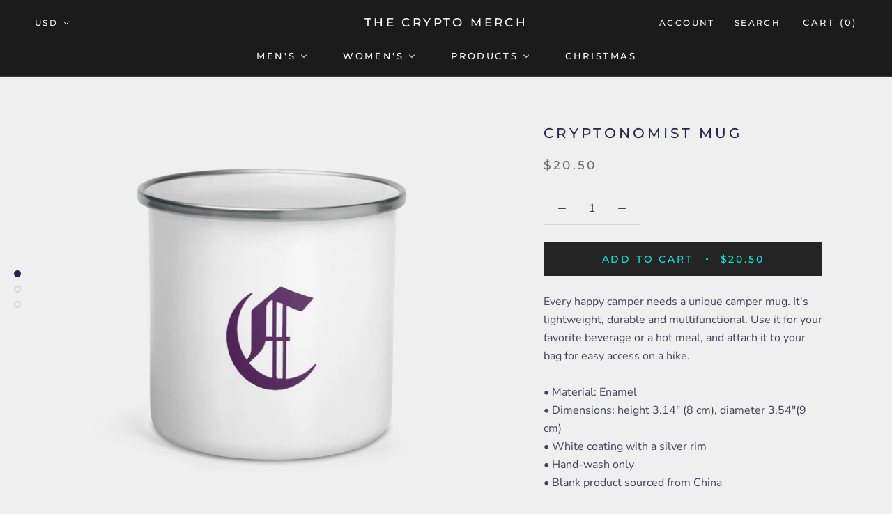

--- FILE ---
content_type: text/html; charset=utf-8
request_url: https://thecryptomerch.com/products/cryptonomist-mug
body_size: 27122
content:
<!doctype html>

<html class="no-js" lang="en">
  <head>
    <meta name="p:domain_verify" content="ac382694e31bb2d0980dfc53e0a97804"/>
    <meta charset="utf-8"> 
    <meta http-equiv="X-UA-Compatible" content="IE=edge,chrome=1">
    <meta name="viewport" content="width=device-width, initial-scale=1.0, height=device-height, minimum-scale=1.0, user-scalable=0">
    <meta name="theme-color" content="">

    <title>
      Cryptonomist Mug &ndash; The Crypto Merch
    </title><meta name="description" content="Every happy camper needs a unique camper mug. It&#39;s lightweight, durable and multifunctional. Use it for your favorite beverage or a hot meal, and attach it to your bag for easy access on a hike. • Material: Enamel • Dimensions: height 3.14″ (8 cm), diameter 3.54″(9 cm) • White coating with a silver rim • Hand-wash only"><link rel="canonical" href="https://thecryptomerch.com/products/cryptonomist-mug"><link rel="shortcut icon" href="//thecryptomerch.com/cdn/shop/files/The_crypto_merch_-_black_8fd9b596-6ac9-450e-bfc9-36ba0cacd78e_32x32.png?v=1613570169" type="image/png"><meta property="og:type" content="product">
  <meta property="og:title" content="Cryptonomist Mug"><meta property="og:image" content="http://thecryptomerch.com/cdn/shop/products/mockup-14d32356_grande.png?v=1596188711">
    <meta property="og:image:secure_url" content="https://thecryptomerch.com/cdn/shop/products/mockup-14d32356_grande.png?v=1596188711"><meta property="og:image" content="http://thecryptomerch.com/cdn/shop/products/mockup-f98122bf_grande.png?v=1596188713">
    <meta property="og:image:secure_url" content="https://thecryptomerch.com/cdn/shop/products/mockup-f98122bf_grande.png?v=1596188713"><meta property="og:image" content="http://thecryptomerch.com/cdn/shop/products/mockup-aabc84f3_grande.png?v=1596188714">
    <meta property="og:image:secure_url" content="https://thecryptomerch.com/cdn/shop/products/mockup-aabc84f3_grande.png?v=1596188714"><meta property="og:price:amount" content="20.50">
  <meta property="og:price:currency" content="USD"><meta property="og:description" content="Every happy camper needs a unique camper mug. It&#39;s lightweight, durable and multifunctional. Use it for your favorite beverage or a hot meal, and attach it to your bag for easy access on a hike. • Material: Enamel • Dimensions: height 3.14″ (8 cm), diameter 3.54″(9 cm) • White coating with a silver rim • Hand-wash only"><meta property="og:url" content="https://thecryptomerch.com/products/cryptonomist-mug">
<meta property="og:site_name" content="The Crypto Merch"><meta name="twitter:card" content="summary"><meta name="twitter:title" content="Cryptonomist Mug">
  <meta name="twitter:description" content="Every happy camper needs a unique camper mug. It&#39;s lightweight, durable and multifunctional. Use it for your favorite beverage or a hot meal, and attach it to your bag for easy access on a hike.

• Material: Enamel
• Dimensions: height 3.14″ (8 cm), diameter 3.54″(9 cm)
• White coating with a silver rim
• Hand-wash only
• Blank product sourced from China

Attention! Don&#39;t heat liquids or food directly in the mug—it can damage the coating.">
  <meta name="twitter:image" content="https://thecryptomerch.com/cdn/shop/products/mockup-14d32356_600x600_crop_center.png?v=1596188711">

    
  
  <script>window.performance && window.performance.mark && window.performance.mark('shopify.content_for_header.start');</script><meta name="google-site-verification" content="2DEeLxURZ_sC1zhSPtWj3C_KuINGHjLQjLU29z4E5a0">
<meta id="shopify-digital-wallet" name="shopify-digital-wallet" content="/572751924/digital_wallets/dialog">
<meta name="shopify-checkout-api-token" content="86891cae6f6ff36a00d6e4c4b32d3ecc">
<meta id="in-context-paypal-metadata" data-shop-id="572751924" data-venmo-supported="false" data-environment="production" data-locale="en_US" data-paypal-v4="true" data-currency="USD">
<link rel="alternate" type="application/json+oembed" href="https://thecryptomerch.com/products/cryptonomist-mug.oembed">
<script async="async" src="/checkouts/internal/preloads.js?locale=en-US"></script>
<script id="shopify-features" type="application/json">{"accessToken":"86891cae6f6ff36a00d6e4c4b32d3ecc","betas":["rich-media-storefront-analytics"],"domain":"thecryptomerch.com","predictiveSearch":true,"shopId":572751924,"locale":"en"}</script>
<script>var Shopify = Shopify || {};
Shopify.shop = "cryptomerch-store.myshopify.com";
Shopify.locale = "en";
Shopify.currency = {"active":"USD","rate":"1.0"};
Shopify.country = "US";
Shopify.theme = {"name":"Prestige","id":16696967220,"schema_name":"Prestige","schema_version":"1.2.0","theme_store_id":855,"role":"main"};
Shopify.theme.handle = "null";
Shopify.theme.style = {"id":null,"handle":null};
Shopify.cdnHost = "thecryptomerch.com/cdn";
Shopify.routes = Shopify.routes || {};
Shopify.routes.root = "/";</script>
<script type="module">!function(o){(o.Shopify=o.Shopify||{}).modules=!0}(window);</script>
<script>!function(o){function n(){var o=[];function n(){o.push(Array.prototype.slice.apply(arguments))}return n.q=o,n}var t=o.Shopify=o.Shopify||{};t.loadFeatures=n(),t.autoloadFeatures=n()}(window);</script>
<script id="shop-js-analytics" type="application/json">{"pageType":"product"}</script>
<script defer="defer" async type="module" src="//thecryptomerch.com/cdn/shopifycloud/shop-js/modules/v2/client.init-shop-cart-sync_BdyHc3Nr.en.esm.js"></script>
<script defer="defer" async type="module" src="//thecryptomerch.com/cdn/shopifycloud/shop-js/modules/v2/chunk.common_Daul8nwZ.esm.js"></script>
<script type="module">
  await import("//thecryptomerch.com/cdn/shopifycloud/shop-js/modules/v2/client.init-shop-cart-sync_BdyHc3Nr.en.esm.js");
await import("//thecryptomerch.com/cdn/shopifycloud/shop-js/modules/v2/chunk.common_Daul8nwZ.esm.js");

  window.Shopify.SignInWithShop?.initShopCartSync?.({"fedCMEnabled":true,"windoidEnabled":true});

</script>
<script>(function() {
  var isLoaded = false;
  function asyncLoad() {
    if (isLoaded) return;
    isLoaded = true;
    var urls = ["https:\/\/shipping.fireapps.io\/js\/frontend\/frontend-script.js?shop=cryptomerch-store.myshopify.com","\/\/cdn.shopify.com\/proxy\/b6ae7fc9b7b197e25c9465159fac3c736893247d0cd1416aa1a28efc1e96c512\/api.goaffpro.com\/loader.js?shop=cryptomerch-store.myshopify.com\u0026sp-cache-control=cHVibGljLCBtYXgtYWdlPTkwMA","https:\/\/fastcheckout.sweetecom.com\/static\/js\/loader.js?shop=cryptomerch-store.myshopify.com","https:\/\/app.marsello.com\/Portal\/Custom\/ScriptToInstall\/5ca8f685811f9e1234ba728f?aProvId=5ca8f673811f9e103cfb2086\u0026shop=cryptomerch-store.myshopify.com","https:\/\/app.teelaunch.com\/sizing-charts-script.js?shop=cryptomerch-store.myshopify.com","https:\/\/app.teelaunch.com\/sizing-charts-script.js?shop=cryptomerch-store.myshopify.com","https:\/\/dashboard.jetprintapp.com\/shopapi\/common\/shopify\/js\/customize-button.js?v=1\u0026shop=cryptomerch-store.myshopify.com","\/\/cdn.shopify.com\/proxy\/17d8fc5c91222348fa018ec5358ac97b7a870493cf66780ba2ff99669cbefd80\/static.cdn.printful.com\/static\/js\/external\/shopify-product-customizer.js?v=0.28\u0026shop=cryptomerch-store.myshopify.com\u0026sp-cache-control=cHVibGljLCBtYXgtYWdlPTkwMA"];
    for (var i = 0; i < urls.length; i++) {
      var s = document.createElement('script');
      s.type = 'text/javascript';
      s.async = true;
      s.src = urls[i];
      var x = document.getElementsByTagName('script')[0];
      x.parentNode.insertBefore(s, x);
    }
  };
  if(window.attachEvent) {
    window.attachEvent('onload', asyncLoad);
  } else {
    window.addEventListener('load', asyncLoad, false);
  }
})();</script>
<script id="__st">var __st={"a":572751924,"offset":3600,"reqid":"378cfaf3-279d-4a58-9d1e-61b034273eff-1768973653","pageurl":"thecryptomerch.com\/products\/cryptonomist-mug","u":"3fd123c489c9","p":"product","rtyp":"product","rid":4707134931018};</script>
<script>window.ShopifyPaypalV4VisibilityTracking = true;</script>
<script id="captcha-bootstrap">!function(){'use strict';const t='contact',e='account',n='new_comment',o=[[t,t],['blogs',n],['comments',n],[t,'customer']],c=[[e,'customer_login'],[e,'guest_login'],[e,'recover_customer_password'],[e,'create_customer']],r=t=>t.map((([t,e])=>`form[action*='/${t}']:not([data-nocaptcha='true']) input[name='form_type'][value='${e}']`)).join(','),a=t=>()=>t?[...document.querySelectorAll(t)].map((t=>t.form)):[];function s(){const t=[...o],e=r(t);return a(e)}const i='password',u='form_key',d=['recaptcha-v3-token','g-recaptcha-response','h-captcha-response',i],f=()=>{try{return window.sessionStorage}catch{return}},m='__shopify_v',_=t=>t.elements[u];function p(t,e,n=!1){try{const o=window.sessionStorage,c=JSON.parse(o.getItem(e)),{data:r}=function(t){const{data:e,action:n}=t;return t[m]||n?{data:e,action:n}:{data:t,action:n}}(c);for(const[e,n]of Object.entries(r))t.elements[e]&&(t.elements[e].value=n);n&&o.removeItem(e)}catch(o){console.error('form repopulation failed',{error:o})}}const l='form_type',E='cptcha';function T(t){t.dataset[E]=!0}const w=window,h=w.document,L='Shopify',v='ce_forms',y='captcha';let A=!1;((t,e)=>{const n=(g='f06e6c50-85a8-45c8-87d0-21a2b65856fe',I='https://cdn.shopify.com/shopifycloud/storefront-forms-hcaptcha/ce_storefront_forms_captcha_hcaptcha.v1.5.2.iife.js',D={infoText:'Protected by hCaptcha',privacyText:'Privacy',termsText:'Terms'},(t,e,n)=>{const o=w[L][v],c=o.bindForm;if(c)return c(t,g,e,D).then(n);var r;o.q.push([[t,g,e,D],n]),r=I,A||(h.body.append(Object.assign(h.createElement('script'),{id:'captcha-provider',async:!0,src:r})),A=!0)});var g,I,D;w[L]=w[L]||{},w[L][v]=w[L][v]||{},w[L][v].q=[],w[L][y]=w[L][y]||{},w[L][y].protect=function(t,e){n(t,void 0,e),T(t)},Object.freeze(w[L][y]),function(t,e,n,w,h,L){const[v,y,A,g]=function(t,e,n){const i=e?o:[],u=t?c:[],d=[...i,...u],f=r(d),m=r(i),_=r(d.filter((([t,e])=>n.includes(e))));return[a(f),a(m),a(_),s()]}(w,h,L),I=t=>{const e=t.target;return e instanceof HTMLFormElement?e:e&&e.form},D=t=>v().includes(t);t.addEventListener('submit',(t=>{const e=I(t);if(!e)return;const n=D(e)&&!e.dataset.hcaptchaBound&&!e.dataset.recaptchaBound,o=_(e),c=g().includes(e)&&(!o||!o.value);(n||c)&&t.preventDefault(),c&&!n&&(function(t){try{if(!f())return;!function(t){const e=f();if(!e)return;const n=_(t);if(!n)return;const o=n.value;o&&e.removeItem(o)}(t);const e=Array.from(Array(32),(()=>Math.random().toString(36)[2])).join('');!function(t,e){_(t)||t.append(Object.assign(document.createElement('input'),{type:'hidden',name:u})),t.elements[u].value=e}(t,e),function(t,e){const n=f();if(!n)return;const o=[...t.querySelectorAll(`input[type='${i}']`)].map((({name:t})=>t)),c=[...d,...o],r={};for(const[a,s]of new FormData(t).entries())c.includes(a)||(r[a]=s);n.setItem(e,JSON.stringify({[m]:1,action:t.action,data:r}))}(t,e)}catch(e){console.error('failed to persist form',e)}}(e),e.submit())}));const S=(t,e)=>{t&&!t.dataset[E]&&(n(t,e.some((e=>e===t))),T(t))};for(const o of['focusin','change'])t.addEventListener(o,(t=>{const e=I(t);D(e)&&S(e,y())}));const B=e.get('form_key'),M=e.get(l),P=B&&M;t.addEventListener('DOMContentLoaded',(()=>{const t=y();if(P)for(const e of t)e.elements[l].value===M&&p(e,B);[...new Set([...A(),...v().filter((t=>'true'===t.dataset.shopifyCaptcha))])].forEach((e=>S(e,t)))}))}(h,new URLSearchParams(w.location.search),n,t,e,['guest_login'])})(!0,!0)}();</script>
<script integrity="sha256-4kQ18oKyAcykRKYeNunJcIwy7WH5gtpwJnB7kiuLZ1E=" data-source-attribution="shopify.loadfeatures" defer="defer" src="//thecryptomerch.com/cdn/shopifycloud/storefront/assets/storefront/load_feature-a0a9edcb.js" crossorigin="anonymous"></script>
<script data-source-attribution="shopify.dynamic_checkout.dynamic.init">var Shopify=Shopify||{};Shopify.PaymentButton=Shopify.PaymentButton||{isStorefrontPortableWallets:!0,init:function(){window.Shopify.PaymentButton.init=function(){};var t=document.createElement("script");t.src="https://thecryptomerch.com/cdn/shopifycloud/portable-wallets/latest/portable-wallets.en.js",t.type="module",document.head.appendChild(t)}};
</script>
<script data-source-attribution="shopify.dynamic_checkout.buyer_consent">
  function portableWalletsHideBuyerConsent(e){var t=document.getElementById("shopify-buyer-consent"),n=document.getElementById("shopify-subscription-policy-button");t&&n&&(t.classList.add("hidden"),t.setAttribute("aria-hidden","true"),n.removeEventListener("click",e))}function portableWalletsShowBuyerConsent(e){var t=document.getElementById("shopify-buyer-consent"),n=document.getElementById("shopify-subscription-policy-button");t&&n&&(t.classList.remove("hidden"),t.removeAttribute("aria-hidden"),n.addEventListener("click",e))}window.Shopify?.PaymentButton&&(window.Shopify.PaymentButton.hideBuyerConsent=portableWalletsHideBuyerConsent,window.Shopify.PaymentButton.showBuyerConsent=portableWalletsShowBuyerConsent);
</script>
<script data-source-attribution="shopify.dynamic_checkout.cart.bootstrap">document.addEventListener("DOMContentLoaded",(function(){function t(){return document.querySelector("shopify-accelerated-checkout-cart, shopify-accelerated-checkout")}if(t())Shopify.PaymentButton.init();else{new MutationObserver((function(e,n){t()&&(Shopify.PaymentButton.init(),n.disconnect())})).observe(document.body,{childList:!0,subtree:!0})}}));
</script>
<link id="shopify-accelerated-checkout-styles" rel="stylesheet" media="screen" href="https://thecryptomerch.com/cdn/shopifycloud/portable-wallets/latest/accelerated-checkout-backwards-compat.css" crossorigin="anonymous">
<style id="shopify-accelerated-checkout-cart">
        #shopify-buyer-consent {
  margin-top: 1em;
  display: inline-block;
  width: 100%;
}

#shopify-buyer-consent.hidden {
  display: none;
}

#shopify-subscription-policy-button {
  background: none;
  border: none;
  padding: 0;
  text-decoration: underline;
  font-size: inherit;
  cursor: pointer;
}

#shopify-subscription-policy-button::before {
  box-shadow: none;
}

      </style>

<script>window.performance && window.performance.mark && window.performance.mark('shopify.content_for_header.end');</script>

    <link rel="stylesheet" href="//thecryptomerch.com/cdn/shop/t/5/assets/theme.scss.css?v=93173677166713657091759251262">

    <script>
      // This allows to expose several variables to the global scope, to be used in scripts
      window.theme = {
        template: "product",
        shopCurrency: "USD",
        moneyFormat: "${{amount}}",
        moneyWithCurrencyFormat: "${{amount}} USD",
        currencyConversionEnabled: true,
        currencyConversionMoneyFormat: "money_format",
        currencyConversionRoundAmounts: false,
        searchMode: "product,page",
        showPageTransition: true,
        showElementStaggering: false,
        showImageZooming: true,
        enableExperimentalResizeObserver: false
      };
      
 

      window.languages = {
        cartAddNote: "Add Order Note",
        cartEditNote: "Edit Order Note",
        productImageLoadingError: "This image could not be loaded. Please try to reload the page.",
        productFormAddToCart: "Add to cart",
        productFormUnavailable: "Unavailable",
        productFormSoldOut: "Sold Out",
        shippingEstimatorOneResult: "1 option available:",
        shippingEstimatorMoreResults: "{{count}} options available:",
        shippingEstimatorNoResults: "No shipping could be found"
      };

      window.lazySizesConfig = {
        loadHidden: false,
        hFac: 0.5,
        expFactor: 2,
        ricTimeout: 150,
        lazyClass: 'Image--lazyLoad',
        loadingClass: 'Image--lazyLoading',
        loadedClass: 'Image--lazyLoaded'
      };

      document.documentElement.className = document.documentElement.className.replace('no-js', 'js');
      document.documentElement.style.setProperty('--window-height', window.innerHeight + 'px');

      // We do a quick detection of some features (we could use Modernizr but for so little...)
      (function() {
        document.documentElement.className += ((window.CSS && window.CSS.supports('(position: sticky) or (position: -webkit-sticky)')) ? ' supports-sticky' : ' no-supports-sticky');
        document.documentElement.className += (window.matchMedia('(-moz-touch-enabled: 1), (hover: none)')).matches ? ' no-supports-hover' : ' supports-hover';
      }());

(function () {
  window.onpageshow = function(event) {
    if (event.persisted) {
      window.location.reload();
    }
  };
})();
    </script>
<div class="panda_translate_element"></div>
    <script src="//thecryptomerch.com/cdn/shop/t/5/assets/lazysizes.min.js?v=174358363404432586981533475947" async></script>

    
      <script src="//cdn.shopify.com/s/javascripts/currencies.js" defer></script>
    
<script src="https://polyfill-fastly.net/v2/polyfill.min.js?features=fetch,Element.prototype.closest,Element.prototype.remove,Element.prototype.classList,Array.prototype.includes,Array.prototype.fill,Object.assign,CustomEvent,IntersectionObserver,IntersectionObserverEntry" defer></script>
    <script src="//thecryptomerch.com/cdn/shop/t/5/assets/libs.min.js?v=88466822118989791001533475947" defer></script>
    <script src="//thecryptomerch.com/cdn/shop/t/5/assets/theme.min.js?v=48528183832225380921533831264" defer></script>
    <script src="//thecryptomerch.com/cdn/shop/t/5/assets/custom.js?v=8799398957301321101572290431" defer></script>

    
  <script type="application/ld+json">
  {
    "@context": "http://schema.org",
    "@type": "Product",
    "offers": {
      "@type": "Offer",
      "availability":"//schema.org/InStock",
      "price": "20.50",
      "priceCurrency": "USD"
    },
    "brand": "The Crypto Merch",
    "name": "Cryptonomist Mug",
    "description": "Every happy camper needs a unique camper mug. It's lightweight, durable and multifunctional. Use it for your favorite beverage or a hot meal, and attach it to your bag for easy access on a hike.\r\n\r\n• Material: Enamel\r\n• Dimensions: height 3.14″ (8 cm), diameter 3.54″(9 cm)\r\n• White coating with a silver rim\r\n• Hand-wash only\r\n• Blank product sourced from China\r\n\r\nAttention! Don't heat liquids or food directly in the mug—it can damage the coating.",
    "category": "",
    "url": "https://thecryptomerch.com/products/cryptonomist-mug",
    "image": {
      "@type": "ImageObject",
      "url": "https://thecryptomerch.com/cdn/shop/products/mockup-14d32356_1024x1024.png?v=1596188711",
      "image": "https://thecryptomerch.com/cdn/shop/products/mockup-14d32356_1024x1024.png?v=1596188711",
      "name": "Cryptonomist Mug",
      "width": 1024,
      "height": 1024
    }
  }
  </script>

  <!-- "snippets/weglot_hreftags.liquid" was not rendered, the associated app was uninstalled -->

<!-- "snippets/weglot_switcher.liquid" was not rendered, the associated app was uninstalled -->
  <script type='text/javascript'>var jiltStorefrontParams = {"capture_email_on_add_to_cart":0,"platform":"shopify","popover_dismiss_message":"Your email and cart are saved so we can send you email reminders about this order.","shop_uuid":"6e795003-adea-4668-be85-be42342ac775"}; </script>
<meta name="Facebook-site-verification" content="7q9e2niq90yubmiuyzhtskucwi6to3" />
    
<!-- BEGIN app block: shopify://apps/buddha-mega-menu-navigation/blocks/megamenu/dbb4ce56-bf86-4830-9b3d-16efbef51c6f -->
<script>
        var productImageAndPrice = [],
            collectionImages = [],
            articleImages = [],
            mmLivIcons = false,
            mmFlipClock = false,
            mmFixesUseJquery = true,
            mmNumMMI = 4,
            mmSchemaTranslation = {},
            mmMenuStrings =  {"menuStrings":{"default":{"Men's ":"Men's ","Bitrefill":"Bitrefill","Cryptocurrencies":"Cryptocurrencies","Argo":"Argo","Bitcoin":"Bitcoin","T-Shirts":"T-Shirts","Sweatshirts":"Sweatshirts","Poloshirts":"Poloshirts","Sportswear":"Sportswear","Chainlink":"Chainlink","Shirt":"Shirt","Baseball cap":"Baseball cap","Hoodies":"Hoodies","Dash":"Dash","Shirts":"Shirts","Hats":"Hats","Dogecoin":"Dogecoin","Ethereum":"Ethereum","T-shirts":"T-shirts","Iota ":"Iota ","Nano":"Nano","pTokens":"pTokens","Zilliqa":"Zilliqa","Port":"Port","The Cryptonomist":"The Cryptonomist","Wallem":"Wallem","Women's":"Women's","Cryptocurrencies ":"Cryptocurrencies ","Bitcoin ":"Bitcoin ","Hoodie":"Hoodie","Leggins":"Leggins","Eidoo":"Eidoo","Steem":"Steem","Vetri":"Vetri","Blockchain Ladies":"Blockchain Ladies","Hat":"Hat","Flip Flop":"Flip Flop","Products":"Products","Pillows":"Pillows","Drinkware":"Drinkware","Headwear":"Headwear","Home and Living":"Home and Living","Housewares":"Housewares","Bags":"Bags","Phone Cases":"Phone Cases","Laptop Sleeves":"Laptop Sleeves","Socks":"Socks","Mugs":"Mugs","Stickers":"Stickers","Ethereum ":"Ethereum ","Phone cases":"Phone cases","Mug":"Mug","Bag":"Bag","Towel":"Towel","Baby Bib":"Baby Bib","Christmas":"Christmas"}},"additional":{"default":{}}} ,
            mmShopLocale = "en",
            mmShopLocaleCollectionsRoute = "/collections",
            mmSchemaDesignJSON = [{"action":"menu-select","value":"force-mega-menu"},{"action":"design","setting":"vertical_font_size","value":"13px"},{"action":"design","setting":"vertical_link_hover_color","value":"#0da19a"},{"action":"design","setting":"vertical_link_color","value":"#ffffff"},{"action":"design","setting":"vertical_text_color","value":"#ffffff"},{"action":"design","setting":"text_color","value":"#222222"},{"action":"design","setting":"font_size","value":"13px"},{"action":"design","setting":"button_text_color","value":"#ffffff"},{"action":"design","setting":"button_text_hover_color","value":"#ffffff"},{"action":"design","setting":"background_color","value":"#ffffff"},{"action":"design","setting":"background_hover_color","value":"#f9f9f9"},{"action":"design","setting":"link_color","value":"#4e4e4e"},{"action":"design","setting":"button_background_color","value":"#0da19a"},{"action":"design","setting":"link_hover_color","value":"#0da19a"},{"action":"design","setting":"button_background_hover_color","value":"#0d8781"},{"action":"design","setting":"tree_sub_direction","value":"set_tree_auto"},{"action":"design","setting":"font_family","value":"Default"}],
            mmDomChangeSkipUl = "",
            buddhaMegaMenuShop = "cryptomerch-store.myshopify.com",
            mmWireframeCompression = "0",
            mmExtensionAssetUrl = "https://cdn.shopify.com/extensions/019abe06-4a3f-7763-88da-170e1b54169b/mega-menu-151/assets/";var bestSellersHTML = '';var newestProductsHTML = '';/* get link lists api */
        var linkLists={"main-menu" : {"title":"Main menu", "items":["/collections/bitcoin","/collections/stutz",]},"footer" : {"title":"Footer menu", "items":["/search","/","/pages/about-us","/pages/terms-of-service","/pages/privacy-policy",]},"cryptocurrencies" : {"title":"Cryptocurrencies", "items":["/collections/bitcoin","/collections/ethereum","/collections/iota","/collections/nano-merchandise","/collections/steem","/collections/vetri",]},"community-coins" : {"title":"Community Coins", "items":["/collections/stutz",]},"customer-account-main-menu" : {"title":"Customer account main menu", "items":["/","https://shopify.com/572751924/account/orders?locale=en&amp;region_country=US",]},};/*ENDPARSE*/

        linkLists["force-mega-menu"]={};linkLists["force-mega-menu"].title="Custom Menu";linkLists["force-mega-menu"].items=[1];

        /* set product prices *//* get the collection images *//* get the article images *//* customer fixes */
        var mmCustomerFixesBeforeInit = function(){ jQueryBuddha(".SidebarMenu__Nav--primary").replaceWith(function(){ return jQueryBuddha("<ul class=\"SidebarMenu__Nav SidebarMenu__Nav--primary\"/>").append($(this).contents()); }); }; var mmCustomerFixesBefore = function(){ if (selectedMenu=="force-mega-menu" && tempMenuObject.ul.hasClass("HorizontalList") && tempMenuObject.ul.parent().hasClass("Header__MainNav") ) { tempMenuObject.forceMenu = true; tempMenuObject.liClasses = "HorizontalList__Item"; tempMenuObject.aClasses = "Heading u-h6"; tempMenuObject.liItems = []; var i; for (i=0; i<2; i++) tempMenuObject.liItems[tempMenuObject.liItems.length] = jQueryBuddha(tempMenuObject.ul).children("li")[i]; } if (selectedMenu=="force-mega-menu" && tempMenuObject.ul.hasClass("SidebarMenu__Nav--primary") ) { tempMenuObject.forceMenu = true; tempMenuObject.liClasses = "Collapsible"; tempMenuObject.aClasses = "Collapsible__Button Heading Link Link--primary u-h6"; tempMenuObject.liItems = []; var i; for (i=0; i<2; i++) tempMenuObject.liItems[tempMenuObject.liItems.length] = jQueryBuddha(tempMenuObject.ul).children("li")[i]; } }; var mmCustomerFixesAfter = function(){ jQueryBuddha("head").append("<style> </style>"); }; var mmThemeFixesBeforeInit = function(){ customMenuUls = ".SidebarMenu__Nav--primary, .Header__MainNav>.HorizontalList, .menu.center, #nav .mm-panel .mm-listview,ul"; mmVerticalMenus=".SidebarMenu__Nav--primary"; }; var mmThemeFixesBefore = function(){ if (tempMenuObject.u.matches(".SidebarMenu__Nav--primary")) { tempMenuObject.forceMenu = true; tempMenuObject.skipCheck = true; tempMenuObject.liClasses = "Collapsible"; tempMenuObject.aClasses = "Collapsible__Button Heading Link Link--primary u-h6"; tempMenuObject.liItems = tempMenuObject.u.children; } else if (tempMenuObject.u.matches(".Header__MainNav>.HorizontalList")) { tempMenuObject.forceMenu = true; tempMenuObject.skipCheck = true; tempMenuObject.liClasses = "HorizontalList__Item"; tempMenuObject.aClasses = "Heading u-h6"; tempMenuObject.liItems = tempMenuObject.u.children; } else if (tempMenuObject.u.matches(".header__primary-nav>ul")) { tempMenuObject.forceMenu = true; tempMenuObject.skipCheck = true; tempMenuObject.liClasses = "header__primary-nav-item"; tempMenuObject.aClasses = "block h6"; tempMenuObject.liItems = tempMenuObject.u.children; } else if (tempMenuObject.u.matches(".header-sidebar__linklist")) { tempMenuObject.forceMenu = true; tempMenuObject.skipCheck = true; tempMenuObject.liClasses = "header-sidebar__linklist-button h6"; tempMenuObject.aClasses = "header-sidebar__linklist-button h6"; tempMenuObject.liItems = tempMenuObject.u.children; } mmAddStyle(" .vertical-mega-menu .buddha-menu-item {list-style: none;} .header__primary-nav>ul>.buddha-menu-item {margin: -15px 0;} .header__primary-nav>ul>.buddha-menu-item>a {padding: 15px 0;} .header-sidebar__footer {opacity: 1 !important; transform: translateY(0px) !important}; ", "themeScript"); }; 
        

        var mmWireframe = {"html" : "<li role=\"none\" class=\"buddha-menu-item\" itemId=\"sLf1R\"  ><a data-href=\"/\" href=\"/\" aria-label=\"Men's \" data-no-instant=\"\" onclick=\"mmGoToPage(this, event); return false;\" role=\"menuitem\"  ><span class=\"mm-title\">Men's</span><i class=\"mm-arrow mm-angle-down\" aria-hidden=\"true\"></i><span class=\"toggle-menu-btn\" style=\"display:none;\" title=\"Toggle menu\" onclick=\"return toggleSubmenu(this)\"><span class=\"mm-arrow-icon\"><span class=\"bar-one\"></span><span class=\"bar-two\"></span></span></span></a><ul class=\"mm-submenu tree  small \" role=\"menu\"><li data-href=\"/collections/bitrefill\" href=\"/collections/bitrefill\" aria-label=\"Bitrefill\" data-no-instant=\"\" onclick=\"mmGoToPage(this, event); return false;\" role=\"menuitem\"  ><a data-href=\"/collections/bitrefill\" href=\"/collections/bitrefill\" aria-label=\"Bitrefill\" data-no-instant=\"\" onclick=\"mmGoToPage(this, event); return false;\" role=\"menuitem\"  ><span class=\"mm-title\">Bitrefill</span></a></li><li data-href=\"/collections/clothing\" href=\"/collections/clothing\" aria-label=\"Cryptocurrencies\" data-no-instant=\"\" onclick=\"mmGoToPage(this, event); return false;\" role=\"menuitem\"  ><a data-href=\"/collections/clothing\" href=\"/collections/clothing\" aria-label=\"Cryptocurrencies\" data-no-instant=\"\" onclick=\"mmGoToPage(this, event); return false;\" role=\"menuitem\"  ><span class=\"mm-title\">Cryptocurrencies</span><i class=\"mm-arrow mm-angle-down\" aria-hidden=\"true\"></i><span class=\"toggle-menu-btn\" style=\"display:none;\" title=\"Toggle menu\" onclick=\"return toggleSubmenu(this)\"><span class=\"mm-arrow-icon\"><span class=\"bar-one\"></span><span class=\"bar-two\"></span></span></span></a><ul class=\"mm-submenu tree  small \" role=\"menu\"><li data-href=\"/collections/argo\" href=\"/collections/argo\" aria-label=\"Argo\" data-no-instant=\"\" onclick=\"mmGoToPage(this, event); return false;\" role=\"menuitem\"  ><a data-href=\"/collections/argo\" href=\"/collections/argo\" aria-label=\"Argo\" data-no-instant=\"\" onclick=\"mmGoToPage(this, event); return false;\" role=\"menuitem\"  ><span class=\"mm-title\">Argo</span></a></li><li data-href=\"/collections/bitcoin-mens-cloting\" href=\"/collections/bitcoin-mens-cloting\" aria-label=\"Bitcoin\" data-no-instant=\"\" onclick=\"mmGoToPage(this, event); return false;\" role=\"menuitem\"  ><a data-href=\"/collections/bitcoin-mens-cloting\" href=\"/collections/bitcoin-mens-cloting\" aria-label=\"Bitcoin\" data-no-instant=\"\" onclick=\"mmGoToPage(this, event); return false;\" role=\"menuitem\"  ><span class=\"mm-title\">Bitcoin</span><i class=\"mm-arrow mm-angle-down\" aria-hidden=\"true\"></i><span class=\"toggle-menu-btn\" style=\"display:none;\" title=\"Toggle menu\" onclick=\"return toggleSubmenu(this)\"><span class=\"mm-arrow-icon\"><span class=\"bar-one\"></span><span class=\"bar-two\"></span></span></span></a><ul class=\"mm-submenu tree  small mm-last-level\" role=\"menu\"><li data-href=\"/collections/bitcoin-t-shirts\" href=\"/collections/bitcoin-t-shirts\" aria-label=\"T-Shirts\" data-no-instant=\"\" onclick=\"mmGoToPage(this, event); return false;\" role=\"menuitem\"  ><a data-href=\"/collections/bitcoin-t-shirts\" href=\"/collections/bitcoin-t-shirts\" aria-label=\"T-Shirts\" data-no-instant=\"\" onclick=\"mmGoToPage(this, event); return false;\" role=\"menuitem\"  ><span class=\"mm-title\">T-Shirts</span></a></li><li data-href=\"/collections/bitcoin-sweatshirts\" href=\"/collections/bitcoin-sweatshirts\" aria-label=\"Sweatshirts\" data-no-instant=\"\" onclick=\"mmGoToPage(this, event); return false;\" role=\"menuitem\"  ><a data-href=\"/collections/bitcoin-sweatshirts\" href=\"/collections/bitcoin-sweatshirts\" aria-label=\"Sweatshirts\" data-no-instant=\"\" onclick=\"mmGoToPage(this, event); return false;\" role=\"menuitem\"  ><span class=\"mm-title\">Sweatshirts</span></a></li><li data-href=\"/collections/bitcoin-polo-shirts\" href=\"/collections/bitcoin-polo-shirts\" aria-label=\"Poloshirts\" data-no-instant=\"\" onclick=\"mmGoToPage(this, event); return false;\" role=\"menuitem\"  ><a data-href=\"/collections/bitcoin-polo-shirts\" href=\"/collections/bitcoin-polo-shirts\" aria-label=\"Poloshirts\" data-no-instant=\"\" onclick=\"mmGoToPage(this, event); return false;\" role=\"menuitem\"  ><span class=\"mm-title\">Poloshirts</span></a></li><li data-href=\"/collections/bitcoin-sport\" href=\"/collections/bitcoin-sport\" aria-label=\"Sportswear\" data-no-instant=\"\" onclick=\"mmGoToPage(this, event); return false;\" role=\"menuitem\"  ><a data-href=\"/collections/bitcoin-sport\" href=\"/collections/bitcoin-sport\" aria-label=\"Sportswear\" data-no-instant=\"\" onclick=\"mmGoToPage(this, event); return false;\" role=\"menuitem\"  ><span class=\"mm-title\">Sportswear</span></a></li></ul></li><li data-href=\"/collections/chainlink\" href=\"/collections/chainlink\" aria-label=\"Chainlink\" data-no-instant=\"\" onclick=\"mmGoToPage(this, event); return false;\" role=\"menuitem\"  ><a data-href=\"/collections/chainlink\" href=\"/collections/chainlink\" aria-label=\"Chainlink\" data-no-instant=\"\" onclick=\"mmGoToPage(this, event); return false;\" role=\"menuitem\"  ><span class=\"mm-title\">Chainlink</span><i class=\"mm-arrow mm-angle-down\" aria-hidden=\"true\"></i><span class=\"toggle-menu-btn\" style=\"display:none;\" title=\"Toggle menu\" onclick=\"return toggleSubmenu(this)\"><span class=\"mm-arrow-icon\"><span class=\"bar-one\"></span><span class=\"bar-two\"></span></span></span></a><ul class=\"mm-submenu tree  small mm-last-level\" role=\"menu\"><li data-href=\"/collections/chainlink-shirt\" href=\"/collections/chainlink-shirt\" aria-label=\"Shirt\" data-no-instant=\"\" onclick=\"mmGoToPage(this, event); return false;\" role=\"menuitem\"  ><a data-href=\"/collections/chainlink-shirt\" href=\"/collections/chainlink-shirt\" aria-label=\"Shirt\" data-no-instant=\"\" onclick=\"mmGoToPage(this, event); return false;\" role=\"menuitem\"  ><span class=\"mm-title\">Shirt</span></a></li><li data-href=\"/collections/chainlink-cap\" href=\"/collections/chainlink-cap\" aria-label=\"Baseball cap\" data-no-instant=\"\" onclick=\"mmGoToPage(this, event); return false;\" role=\"menuitem\"  ><a data-href=\"/collections/chainlink-cap\" href=\"/collections/chainlink-cap\" aria-label=\"Baseball cap\" data-no-instant=\"\" onclick=\"mmGoToPage(this, event); return false;\" role=\"menuitem\"  ><span class=\"mm-title\">Baseball cap</span></a></li><li data-href=\"/collections/chainlink-hoodie\" href=\"/collections/chainlink-hoodie\" aria-label=\"Hoodies\" data-no-instant=\"\" onclick=\"mmGoToPage(this, event); return false;\" role=\"menuitem\"  ><a data-href=\"/collections/chainlink-hoodie\" href=\"/collections/chainlink-hoodie\" aria-label=\"Hoodies\" data-no-instant=\"\" onclick=\"mmGoToPage(this, event); return false;\" role=\"menuitem\"  ><span class=\"mm-title\">Hoodies</span></a></li></ul></li><li data-href=\"/collections/dash\" href=\"/collections/dash\" aria-label=\"Dash\" data-no-instant=\"\" onclick=\"mmGoToPage(this, event); return false;\" role=\"menuitem\"  ><a data-href=\"/collections/dash\" href=\"/collections/dash\" aria-label=\"Dash\" data-no-instant=\"\" onclick=\"mmGoToPage(this, event); return false;\" role=\"menuitem\"  ><span class=\"mm-title\">Dash</span><i class=\"mm-arrow mm-angle-down\" aria-hidden=\"true\"></i><span class=\"toggle-menu-btn\" style=\"display:none;\" title=\"Toggle menu\" onclick=\"return toggleSubmenu(this)\"><span class=\"mm-arrow-icon\"><span class=\"bar-one\"></span><span class=\"bar-two\"></span></span></span></a><ul class=\"mm-submenu tree  small mm-last-level\" role=\"menu\"><li data-href=\"/collections/dash-t-shirt\" href=\"/collections/dash-t-shirt\" aria-label=\"Shirts\" data-no-instant=\"\" onclick=\"mmGoToPage(this, event); return false;\" role=\"menuitem\"  ><a data-href=\"/collections/dash-t-shirt\" href=\"/collections/dash-t-shirt\" aria-label=\"Shirts\" data-no-instant=\"\" onclick=\"mmGoToPage(this, event); return false;\" role=\"menuitem\"  ><span class=\"mm-title\">Shirts</span></a></li><li data-href=\"/collections/dash-men-hoodies\" href=\"/collections/dash-men-hoodies\" aria-label=\"Hoodies\" data-no-instant=\"\" onclick=\"mmGoToPage(this, event); return false;\" role=\"menuitem\"  ><a data-href=\"/collections/dash-men-hoodies\" href=\"/collections/dash-men-hoodies\" aria-label=\"Hoodies\" data-no-instant=\"\" onclick=\"mmGoToPage(this, event); return false;\" role=\"menuitem\"  ><span class=\"mm-title\">Hoodies</span></a></li><li data-href=\"/collections/dash-cap\" href=\"/collections/dash-cap\" aria-label=\"Hats\" data-no-instant=\"\" onclick=\"mmGoToPage(this, event); return false;\" role=\"menuitem\"  ><a data-href=\"/collections/dash-cap\" href=\"/collections/dash-cap\" aria-label=\"Hats\" data-no-instant=\"\" onclick=\"mmGoToPage(this, event); return false;\" role=\"menuitem\"  ><span class=\"mm-title\">Hats</span></a></li></ul></li><li data-href=\"/collections/dogecoin\" href=\"/collections/dogecoin\" aria-label=\"Dogecoin\" data-no-instant=\"\" onclick=\"mmGoToPage(this, event); return false;\" role=\"menuitem\"  ><a data-href=\"/collections/dogecoin\" href=\"/collections/dogecoin\" aria-label=\"Dogecoin\" data-no-instant=\"\" onclick=\"mmGoToPage(this, event); return false;\" role=\"menuitem\"  ><span class=\"mm-title\">Dogecoin</span></a></li><li data-href=\"/collections/ethereum-mens-clothing\" href=\"/collections/ethereum-mens-clothing\" aria-label=\"Ethereum\" data-no-instant=\"\" onclick=\"mmGoToPage(this, event); return false;\" role=\"menuitem\"  ><a data-href=\"/collections/ethereum-mens-clothing\" href=\"/collections/ethereum-mens-clothing\" aria-label=\"Ethereum\" data-no-instant=\"\" onclick=\"mmGoToPage(this, event); return false;\" role=\"menuitem\"  ><span class=\"mm-title\">Ethereum</span><i class=\"mm-arrow mm-angle-down\" aria-hidden=\"true\"></i><span class=\"toggle-menu-btn\" style=\"display:none;\" title=\"Toggle menu\" onclick=\"return toggleSubmenu(this)\"><span class=\"mm-arrow-icon\"><span class=\"bar-one\"></span><span class=\"bar-two\"></span></span></span></a><ul class=\"mm-submenu tree  small mm-last-level\" role=\"menu\"><li data-href=\"/collections/ethereum-t-shirts\" href=\"/collections/ethereum-t-shirts\" aria-label=\"T-shirts\" data-no-instant=\"\" onclick=\"mmGoToPage(this, event); return false;\" role=\"menuitem\"  ><a data-href=\"/collections/ethereum-t-shirts\" href=\"/collections/ethereum-t-shirts\" aria-label=\"T-shirts\" data-no-instant=\"\" onclick=\"mmGoToPage(this, event); return false;\" role=\"menuitem\"  ><span class=\"mm-title\">T-shirts</span></a></li><li data-href=\"/collections/ethereum-sweatshirts\" href=\"/collections/ethereum-sweatshirts\" aria-label=\"Sweatshirts\" data-no-instant=\"\" onclick=\"mmGoToPage(this, event); return false;\" role=\"menuitem\"  ><a data-href=\"/collections/ethereum-sweatshirts\" href=\"/collections/ethereum-sweatshirts\" aria-label=\"Sweatshirts\" data-no-instant=\"\" onclick=\"mmGoToPage(this, event); return false;\" role=\"menuitem\"  ><span class=\"mm-title\">Sweatshirts</span></a></li><li data-href=\"/collections/ethereum-polo-shirts\" href=\"/collections/ethereum-polo-shirts\" aria-label=\"Poloshirts\" data-no-instant=\"\" onclick=\"mmGoToPage(this, event); return false;\" role=\"menuitem\"  ><a data-href=\"/collections/ethereum-polo-shirts\" href=\"/collections/ethereum-polo-shirts\" aria-label=\"Poloshirts\" data-no-instant=\"\" onclick=\"mmGoToPage(this, event); return false;\" role=\"menuitem\"  ><span class=\"mm-title\">Poloshirts</span></a></li><li data-href=\"/collections/ethereum-sport\" href=\"/collections/ethereum-sport\" aria-label=\"Sportswear\" data-no-instant=\"\" onclick=\"mmGoToPage(this, event); return false;\" role=\"menuitem\"  ><a data-href=\"/collections/ethereum-sport\" href=\"/collections/ethereum-sport\" aria-label=\"Sportswear\" data-no-instant=\"\" onclick=\"mmGoToPage(this, event); return false;\" role=\"menuitem\"  ><span class=\"mm-title\">Sportswear</span></a></li></ul></li><li data-href=\"/collections/iota-mens-clothing\" href=\"/collections/iota-mens-clothing\" aria-label=\"Iota \" data-no-instant=\"\" onclick=\"mmGoToPage(this, event); return false;\" role=\"menuitem\"  ><a data-href=\"/collections/iota-mens-clothing\" href=\"/collections/iota-mens-clothing\" aria-label=\"Iota \" data-no-instant=\"\" onclick=\"mmGoToPage(this, event); return false;\" role=\"menuitem\"  ><span class=\"mm-title\">Iota</span><i class=\"mm-arrow mm-angle-down\" aria-hidden=\"true\"></i><span class=\"toggle-menu-btn\" style=\"display:none;\" title=\"Toggle menu\" onclick=\"return toggleSubmenu(this)\"><span class=\"mm-arrow-icon\"><span class=\"bar-one\"></span><span class=\"bar-two\"></span></span></span></a><ul class=\"mm-submenu tree  small mm-last-level\" role=\"menu\"><li data-href=\"/collections/iota-t-shirts\" href=\"/collections/iota-t-shirts\" aria-label=\"T-Shirts\" data-no-instant=\"\" onclick=\"mmGoToPage(this, event); return false;\" role=\"menuitem\"  ><a data-href=\"/collections/iota-t-shirts\" href=\"/collections/iota-t-shirts\" aria-label=\"T-Shirts\" data-no-instant=\"\" onclick=\"mmGoToPage(this, event); return false;\" role=\"menuitem\"  ><span class=\"mm-title\">T-Shirts</span></a></li><li data-href=\"/collections/iota-sweatshirts\" href=\"/collections/iota-sweatshirts\" aria-label=\"Sweatshirts\" data-no-instant=\"\" onclick=\"mmGoToPage(this, event); return false;\" role=\"menuitem\"  ><a data-href=\"/collections/iota-sweatshirts\" href=\"/collections/iota-sweatshirts\" aria-label=\"Sweatshirts\" data-no-instant=\"\" onclick=\"mmGoToPage(this, event); return false;\" role=\"menuitem\"  ><span class=\"mm-title\">Sweatshirts</span></a></li><li data-href=\"/collections/iota-polo-shirts\" href=\"/collections/iota-polo-shirts\" aria-label=\"Poloshirts\" data-no-instant=\"\" onclick=\"mmGoToPage(this, event); return false;\" role=\"menuitem\"  ><a data-href=\"/collections/iota-polo-shirts\" href=\"/collections/iota-polo-shirts\" aria-label=\"Poloshirts\" data-no-instant=\"\" onclick=\"mmGoToPage(this, event); return false;\" role=\"menuitem\"  ><span class=\"mm-title\">Poloshirts</span></a></li><li data-href=\"/collections/iota-sport\" href=\"/collections/iota-sport\" aria-label=\"Sportswear\" data-no-instant=\"\" onclick=\"mmGoToPage(this, event); return false;\" role=\"menuitem\"  ><a data-href=\"/collections/iota-sport\" href=\"/collections/iota-sport\" aria-label=\"Sportswear\" data-no-instant=\"\" onclick=\"mmGoToPage(this, event); return false;\" role=\"menuitem\"  ><span class=\"mm-title\">Sportswear</span></a></li></ul></li><li data-href=\"/collections/nano-mens-clothing\" href=\"/collections/nano-mens-clothing\" aria-label=\"Nano\" data-no-instant=\"\" onclick=\"mmGoToPage(this, event); return false;\" role=\"menuitem\"  ><a data-href=\"/collections/nano-mens-clothing\" href=\"/collections/nano-mens-clothing\" aria-label=\"Nano\" data-no-instant=\"\" onclick=\"mmGoToPage(this, event); return false;\" role=\"menuitem\"  ><span class=\"mm-title\">Nano</span><i class=\"mm-arrow mm-angle-down\" aria-hidden=\"true\"></i><span class=\"toggle-menu-btn\" style=\"display:none;\" title=\"Toggle menu\" onclick=\"return toggleSubmenu(this)\"><span class=\"mm-arrow-icon\"><span class=\"bar-one\"></span><span class=\"bar-two\"></span></span></span></a><ul class=\"mm-submenu tree  small mm-last-level\" role=\"menu\"><li data-href=\"/collections/nano-mens-t-shirts\" href=\"/collections/nano-mens-t-shirts\" aria-label=\"T-Shirts\" data-no-instant=\"\" onclick=\"mmGoToPage(this, event); return false;\" role=\"menuitem\"  ><a data-href=\"/collections/nano-mens-t-shirts\" href=\"/collections/nano-mens-t-shirts\" aria-label=\"T-Shirts\" data-no-instant=\"\" onclick=\"mmGoToPage(this, event); return false;\" role=\"menuitem\"  ><span class=\"mm-title\">T-Shirts</span></a></li><li data-href=\"/collections/nano-mens-sweatshirts\" href=\"/collections/nano-mens-sweatshirts\" aria-label=\"Sweatshirts\" data-no-instant=\"\" onclick=\"mmGoToPage(this, event); return false;\" role=\"menuitem\"  ><a data-href=\"/collections/nano-mens-sweatshirts\" href=\"/collections/nano-mens-sweatshirts\" aria-label=\"Sweatshirts\" data-no-instant=\"\" onclick=\"mmGoToPage(this, event); return false;\" role=\"menuitem\"  ><span class=\"mm-title\">Sweatshirts</span></a></li><li data-href=\"/collections/nano-mens-polos\" href=\"/collections/nano-mens-polos\" aria-label=\"Poloshirts\" data-no-instant=\"\" onclick=\"mmGoToPage(this, event); return false;\" role=\"menuitem\"  ><a data-href=\"/collections/nano-mens-polos\" href=\"/collections/nano-mens-polos\" aria-label=\"Poloshirts\" data-no-instant=\"\" onclick=\"mmGoToPage(this, event); return false;\" role=\"menuitem\"  ><span class=\"mm-title\">Poloshirts</span></a></li><li data-href=\"/collections/nano-mens-sportswear\" href=\"/collections/nano-mens-sportswear\" aria-label=\"Sportswear\" data-no-instant=\"\" onclick=\"mmGoToPage(this, event); return false;\" role=\"menuitem\"  ><a data-href=\"/collections/nano-mens-sportswear\" href=\"/collections/nano-mens-sportswear\" aria-label=\"Sportswear\" data-no-instant=\"\" onclick=\"mmGoToPage(this, event); return false;\" role=\"menuitem\"  ><span class=\"mm-title\">Sportswear</span></a></li></ul></li><li data-href=\"/collections/ptokens-men\" href=\"/collections/ptokens-men\" aria-label=\"pTokens\" data-no-instant=\"\" onclick=\"mmGoToPage(this, event); return false;\" role=\"menuitem\"  ><a data-href=\"/collections/ptokens-men\" href=\"/collections/ptokens-men\" aria-label=\"pTokens\" data-no-instant=\"\" onclick=\"mmGoToPage(this, event); return false;\" role=\"menuitem\"  ><span class=\"mm-title\">pTokens</span><i class=\"mm-arrow mm-angle-down\" aria-hidden=\"true\"></i><span class=\"toggle-menu-btn\" style=\"display:none;\" title=\"Toggle menu\" onclick=\"return toggleSubmenu(this)\"><span class=\"mm-arrow-icon\"><span class=\"bar-one\"></span><span class=\"bar-two\"></span></span></span></a><ul class=\"mm-submenu tree  small mm-last-level\" role=\"menu\"><li data-href=\"/collections/ptokens-men-shirts\" href=\"/collections/ptokens-men-shirts\" aria-label=\"Shirts\" data-no-instant=\"\" onclick=\"mmGoToPage(this, event); return false;\" role=\"menuitem\"  ><a data-href=\"/collections/ptokens-men-shirts\" href=\"/collections/ptokens-men-shirts\" aria-label=\"Shirts\" data-no-instant=\"\" onclick=\"mmGoToPage(this, event); return false;\" role=\"menuitem\"  ><span class=\"mm-title\">Shirts</span></a></li><li data-href=\"/collections/ptokens-men-hoodie\" href=\"/collections/ptokens-men-hoodie\" aria-label=\"Hoodies\" data-no-instant=\"\" onclick=\"mmGoToPage(this, event); return false;\" role=\"menuitem\"  ><a data-href=\"/collections/ptokens-men-hoodie\" href=\"/collections/ptokens-men-hoodie\" aria-label=\"Hoodies\" data-no-instant=\"\" onclick=\"mmGoToPage(this, event); return false;\" role=\"menuitem\"  ><span class=\"mm-title\">Hoodies</span></a></li></ul></li><li data-href=\"/collections/zilliqa-mens-clothing\" href=\"/collections/zilliqa-mens-clothing\" aria-label=\"Zilliqa\" data-no-instant=\"\" onclick=\"mmGoToPage(this, event); return false;\" role=\"menuitem\"  ><a data-href=\"/collections/zilliqa-mens-clothing\" href=\"/collections/zilliqa-mens-clothing\" aria-label=\"Zilliqa\" data-no-instant=\"\" onclick=\"mmGoToPage(this, event); return false;\" role=\"menuitem\"  ><span class=\"mm-title\">Zilliqa</span><i class=\"mm-arrow mm-angle-down\" aria-hidden=\"true\"></i><span class=\"toggle-menu-btn\" style=\"display:none;\" title=\"Toggle menu\" onclick=\"return toggleSubmenu(this)\"><span class=\"mm-arrow-icon\"><span class=\"bar-one\"></span><span class=\"bar-two\"></span></span></span></a><ul class=\"mm-submenu tree  small mm-last-level\" role=\"menu\"><li data-href=\"/collections/zilliqa-mens-t-shirts\" href=\"/collections/zilliqa-mens-t-shirts\" aria-label=\"T-Shirts\" data-no-instant=\"\" onclick=\"mmGoToPage(this, event); return false;\" role=\"menuitem\"  ><a data-href=\"/collections/zilliqa-mens-t-shirts\" href=\"/collections/zilliqa-mens-t-shirts\" aria-label=\"T-Shirts\" data-no-instant=\"\" onclick=\"mmGoToPage(this, event); return false;\" role=\"menuitem\"  ><span class=\"mm-title\">T-Shirts</span></a></li><li data-href=\"/collections/zilliqa-mens-sweatshirts\" href=\"/collections/zilliqa-mens-sweatshirts\" aria-label=\"Sweatshirts\" data-no-instant=\"\" onclick=\"mmGoToPage(this, event); return false;\" role=\"menuitem\"  ><a data-href=\"/collections/zilliqa-mens-sweatshirts\" href=\"/collections/zilliqa-mens-sweatshirts\" aria-label=\"Sweatshirts\" data-no-instant=\"\" onclick=\"mmGoToPage(this, event); return false;\" role=\"menuitem\"  ><span class=\"mm-title\">Sweatshirts</span></a></li><li data-href=\"/collections/zilliqa-mens-poloshirts\" href=\"/collections/zilliqa-mens-poloshirts\" aria-label=\"Poloshirts\" data-no-instant=\"\" onclick=\"mmGoToPage(this, event); return false;\" role=\"menuitem\"  ><a data-href=\"/collections/zilliqa-mens-poloshirts\" href=\"/collections/zilliqa-mens-poloshirts\" aria-label=\"Poloshirts\" data-no-instant=\"\" onclick=\"mmGoToPage(this, event); return false;\" role=\"menuitem\"  ><span class=\"mm-title\">Poloshirts</span></a></li><li data-href=\"/collections/zilliqa-mens-sportswear\" href=\"/collections/zilliqa-mens-sportswear\" aria-label=\"Sportswear\" data-no-instant=\"\" onclick=\"mmGoToPage(this, event); return false;\" role=\"menuitem\"  ><a data-href=\"/collections/zilliqa-mens-sportswear\" href=\"/collections/zilliqa-mens-sportswear\" aria-label=\"Sportswear\" data-no-instant=\"\" onclick=\"mmGoToPage(this, event); return false;\" role=\"menuitem\"  ><span class=\"mm-title\">Sportswear</span></a></li></ul></li></ul></li><li data-href=\"/collections/port\" href=\"/collections/port\" aria-label=\"Port\" data-no-instant=\"\" onclick=\"mmGoToPage(this, event); return false;\" role=\"menuitem\"  ><a data-href=\"/collections/port\" href=\"/collections/port\" aria-label=\"Port\" data-no-instant=\"\" onclick=\"mmGoToPage(this, event); return false;\" role=\"menuitem\"  ><span class=\"mm-title\">Port</span></a></li><li data-href=\"/collections/the-cryptonomist\" href=\"/collections/the-cryptonomist\" aria-label=\"The Cryptonomist\" data-no-instant=\"\" onclick=\"mmGoToPage(this, event); return false;\" role=\"menuitem\"  ><a data-href=\"/collections/the-cryptonomist\" href=\"/collections/the-cryptonomist\" aria-label=\"The Cryptonomist\" data-no-instant=\"\" onclick=\"mmGoToPage(this, event); return false;\" role=\"menuitem\"  ><span class=\"mm-title\">The Cryptonomist</span><i class=\"mm-arrow mm-angle-down\" aria-hidden=\"true\"></i><span class=\"toggle-menu-btn\" style=\"display:none;\" title=\"Toggle menu\" onclick=\"return toggleSubmenu(this)\"><span class=\"mm-arrow-icon\"><span class=\"bar-one\"></span><span class=\"bar-two\"></span></span></span></a><ul class=\"mm-submenu tree  small mm-last-level\" role=\"menu\"><li data-href=\"/collections/the-cryptonomist-men-shirts\" href=\"/collections/the-cryptonomist-men-shirts\" aria-label=\"Shirts\" data-no-instant=\"\" onclick=\"mmGoToPage(this, event); return false;\" role=\"menuitem\"  ><a data-href=\"/collections/the-cryptonomist-men-shirts\" href=\"/collections/the-cryptonomist-men-shirts\" aria-label=\"Shirts\" data-no-instant=\"\" onclick=\"mmGoToPage(this, event); return false;\" role=\"menuitem\"  ><span class=\"mm-title\">Shirts</span></a></li><li data-href=\"/collections/the-cryptonomist-cap\" href=\"/collections/the-cryptonomist-cap\" aria-label=\"Hats\" data-no-instant=\"\" onclick=\"mmGoToPage(this, event); return false;\" role=\"menuitem\"  ><a data-href=\"/collections/the-cryptonomist-cap\" href=\"/collections/the-cryptonomist-cap\" aria-label=\"Hats\" data-no-instant=\"\" onclick=\"mmGoToPage(this, event); return false;\" role=\"menuitem\"  ><span class=\"mm-title\">Hats</span></a></li></ul></li><li data-href=\"/collections/wallem\" href=\"/collections/wallem\" aria-label=\"Wallem\" data-no-instant=\"\" onclick=\"mmGoToPage(this, event); return false;\" role=\"menuitem\"  ><a data-href=\"/collections/wallem\" href=\"/collections/wallem\" aria-label=\"Wallem\" data-no-instant=\"\" onclick=\"mmGoToPage(this, event); return false;\" role=\"menuitem\"  ><span class=\"mm-title\">Wallem</span><i class=\"mm-arrow mm-angle-down\" aria-hidden=\"true\"></i><span class=\"toggle-menu-btn\" style=\"display:none;\" title=\"Toggle menu\" onclick=\"return toggleSubmenu(this)\"><span class=\"mm-arrow-icon\"><span class=\"bar-one\"></span><span class=\"bar-two\"></span></span></span></a><ul class=\"mm-submenu tree  small mm-last-level\" role=\"menu\"><li data-href=\"/collections/wallem-men-hoodies\" href=\"/collections/wallem-men-hoodies\" aria-label=\"Hoodies\" data-no-instant=\"\" onclick=\"mmGoToPage(this, event); return false;\" role=\"menuitem\"  ><a data-href=\"/collections/wallem-men-hoodies\" href=\"/collections/wallem-men-hoodies\" aria-label=\"Hoodies\" data-no-instant=\"\" onclick=\"mmGoToPage(this, event); return false;\" role=\"menuitem\"  ><span class=\"mm-title\">Hoodies</span></a></li><li data-href=\"/collections/wallem-men-shirts\" href=\"/collections/wallem-men-shirts\" aria-label=\"Shirts\" data-no-instant=\"\" onclick=\"mmGoToPage(this, event); return false;\" role=\"menuitem\"  ><a data-href=\"/collections/wallem-men-shirts\" href=\"/collections/wallem-men-shirts\" aria-label=\"Shirts\" data-no-instant=\"\" onclick=\"mmGoToPage(this, event); return false;\" role=\"menuitem\"  ><span class=\"mm-title\">Shirts</span></a></li><li data-href=\"/collections/wallem-cap\" href=\"/collections/wallem-cap\" aria-label=\"Hats\" data-no-instant=\"\" onclick=\"mmGoToPage(this, event); return false;\" role=\"menuitem\"  ><a data-href=\"/collections/wallem-cap\" href=\"/collections/wallem-cap\" aria-label=\"Hats\" data-no-instant=\"\" onclick=\"mmGoToPage(this, event); return false;\" role=\"menuitem\"  ><span class=\"mm-title\">Hats</span></a></li></ul></li></ul></li><li role=\"none\" class=\"buddha-menu-item\" itemId=\"nHxYy\"  ><a data-href=\"/\" href=\"/\" aria-label=\"Women's\" data-no-instant=\"\" onclick=\"mmGoToPage(this, event); return false;\" role=\"menuitem\"  ><span class=\"mm-title\">Women's</span><i class=\"mm-arrow mm-angle-down\" aria-hidden=\"true\"></i><span class=\"toggle-menu-btn\" style=\"display:none;\" title=\"Toggle menu\" onclick=\"return toggleSubmenu(this)\"><span class=\"mm-arrow-icon\"><span class=\"bar-one\"></span><span class=\"bar-two\"></span></span></span></a><ul class=\"mm-submenu tree  small \" role=\"menu\"><li data-href=\"/collections/clothing\" href=\"/collections/clothing\" aria-label=\"Cryptocurrencies \" data-no-instant=\"\" onclick=\"mmGoToPage(this, event); return false;\" role=\"menuitem\"  ><a data-href=\"/collections/clothing\" href=\"/collections/clothing\" aria-label=\"Cryptocurrencies \" data-no-instant=\"\" onclick=\"mmGoToPage(this, event); return false;\" role=\"menuitem\"  ><span class=\"mm-title\">Cryptocurrencies</span><i class=\"mm-arrow mm-angle-down\" aria-hidden=\"true\"></i><span class=\"toggle-menu-btn\" style=\"display:none;\" title=\"Toggle menu\" onclick=\"return toggleSubmenu(this)\"><span class=\"mm-arrow-icon\"><span class=\"bar-one\"></span><span class=\"bar-two\"></span></span></span></a><ul class=\"mm-submenu tree  small \" role=\"menu\"><li data-href=\"/collections/bitcoin-women\" href=\"/collections/bitcoin-women\" aria-label=\"Bitcoin \" data-no-instant=\"\" onclick=\"mmGoToPage(this, event); return false;\" role=\"menuitem\"  ><a data-href=\"/collections/bitcoin-women\" href=\"/collections/bitcoin-women\" aria-label=\"Bitcoin \" data-no-instant=\"\" onclick=\"mmGoToPage(this, event); return false;\" role=\"menuitem\"  ><span class=\"mm-title\">Bitcoin</span><i class=\"mm-arrow mm-angle-down\" aria-hidden=\"true\"></i><span class=\"toggle-menu-btn\" style=\"display:none;\" title=\"Toggle menu\" onclick=\"return toggleSubmenu(this)\"><span class=\"mm-arrow-icon\"><span class=\"bar-one\"></span><span class=\"bar-two\"></span></span></span></a><ul class=\"mm-submenu tree  small mm-last-level\" role=\"menu\"><li data-href=\"/collections/bitcoin-womens-t-shirt\" href=\"/collections/bitcoin-womens-t-shirt\" aria-label=\"T-Shirts\" data-no-instant=\"\" onclick=\"mmGoToPage(this, event); return false;\" role=\"menuitem\"  ><a data-href=\"/collections/bitcoin-womens-t-shirt\" href=\"/collections/bitcoin-womens-t-shirt\" aria-label=\"T-Shirts\" data-no-instant=\"\" onclick=\"mmGoToPage(this, event); return false;\" role=\"menuitem\"  ><span class=\"mm-title\">T-Shirts</span></a></li><li data-href=\"/collections/bitcoin-womens-sweatshirt\" href=\"/collections/bitcoin-womens-sweatshirt\" aria-label=\"Sweatshirts\" data-no-instant=\"\" onclick=\"mmGoToPage(this, event); return false;\" role=\"menuitem\"  ><a data-href=\"/collections/bitcoin-womens-sweatshirt\" href=\"/collections/bitcoin-womens-sweatshirt\" aria-label=\"Sweatshirts\" data-no-instant=\"\" onclick=\"mmGoToPage(this, event); return false;\" role=\"menuitem\"  ><span class=\"mm-title\">Sweatshirts</span></a></li><li data-href=\"/collections/bitcoin-womens-polo\" href=\"/collections/bitcoin-womens-polo\" aria-label=\"Poloshirts\" data-no-instant=\"\" onclick=\"mmGoToPage(this, event); return false;\" role=\"menuitem\"  ><a data-href=\"/collections/bitcoin-womens-polo\" href=\"/collections/bitcoin-womens-polo\" aria-label=\"Poloshirts\" data-no-instant=\"\" onclick=\"mmGoToPage(this, event); return false;\" role=\"menuitem\"  ><span class=\"mm-title\">Poloshirts</span></a></li><li data-href=\"/collections/bitcoin-womens-sport\" href=\"/collections/bitcoin-womens-sport\" aria-label=\"Sportswear\" data-no-instant=\"\" onclick=\"mmGoToPage(this, event); return false;\" role=\"menuitem\"  ><a data-href=\"/collections/bitcoin-womens-sport\" href=\"/collections/bitcoin-womens-sport\" aria-label=\"Sportswear\" data-no-instant=\"\" onclick=\"mmGoToPage(this, event); return false;\" role=\"menuitem\"  ><span class=\"mm-title\">Sportswear</span></a></li></ul></li><li data-href=\"/collections/dash\" href=\"/collections/dash\" aria-label=\"Dash\" data-no-instant=\"\" onclick=\"mmGoToPage(this, event); return false;\" role=\"menuitem\"  ><a data-href=\"/collections/dash\" href=\"/collections/dash\" aria-label=\"Dash\" data-no-instant=\"\" onclick=\"mmGoToPage(this, event); return false;\" role=\"menuitem\"  ><span class=\"mm-title\">Dash</span><i class=\"mm-arrow mm-angle-down\" aria-hidden=\"true\"></i><span class=\"toggle-menu-btn\" style=\"display:none;\" title=\"Toggle menu\" onclick=\"return toggleSubmenu(this)\"><span class=\"mm-arrow-icon\"><span class=\"bar-one\"></span><span class=\"bar-two\"></span></span></span></a><ul class=\"mm-submenu tree  small mm-last-level\" role=\"menu\"><li data-href=\"/collections/dash-hoodie\" href=\"/collections/dash-hoodie\" aria-label=\"Hoodie\" data-no-instant=\"\" onclick=\"mmGoToPage(this, event); return false;\" role=\"menuitem\"  ><a data-href=\"/collections/dash-hoodie\" href=\"/collections/dash-hoodie\" aria-label=\"Hoodie\" data-no-instant=\"\" onclick=\"mmGoToPage(this, event); return false;\" role=\"menuitem\"  ><span class=\"mm-title\">Hoodie</span></a></li><li data-href=\"/collections/dash-women-shirts\" href=\"/collections/dash-women-shirts\" aria-label=\"Shirts\" data-no-instant=\"\" onclick=\"mmGoToPage(this, event); return false;\" role=\"menuitem\"  ><a data-href=\"/collections/dash-women-shirts\" href=\"/collections/dash-women-shirts\" aria-label=\"Shirts\" data-no-instant=\"\" onclick=\"mmGoToPage(this, event); return false;\" role=\"menuitem\"  ><span class=\"mm-title\">Shirts</span></a></li><li data-href=\"/collections/dash-cap\" href=\"/collections/dash-cap\" aria-label=\"Hats\" data-no-instant=\"\" onclick=\"mmGoToPage(this, event); return false;\" role=\"menuitem\"  ><a data-href=\"/collections/dash-cap\" href=\"/collections/dash-cap\" aria-label=\"Hats\" data-no-instant=\"\" onclick=\"mmGoToPage(this, event); return false;\" role=\"menuitem\"  ><span class=\"mm-title\">Hats</span></a></li><li data-href=\"/collections/dash-leggins\" href=\"/collections/dash-leggins\" aria-label=\"Leggins\" data-no-instant=\"\" onclick=\"mmGoToPage(this, event); return false;\" role=\"menuitem\"  ><a data-href=\"/collections/dash-leggins\" href=\"/collections/dash-leggins\" aria-label=\"Leggins\" data-no-instant=\"\" onclick=\"mmGoToPage(this, event); return false;\" role=\"menuitem\"  ><span class=\"mm-title\">Leggins</span></a></li></ul></li><li data-href=\"/collections/eidoo\" href=\"/collections/eidoo\" aria-label=\"Eidoo\" data-no-instant=\"\" onclick=\"mmGoToPage(this, event); return false;\" role=\"menuitem\"  ><a data-href=\"/collections/eidoo\" href=\"/collections/eidoo\" aria-label=\"Eidoo\" data-no-instant=\"\" onclick=\"mmGoToPage(this, event); return false;\" role=\"menuitem\"  ><span class=\"mm-title\">Eidoo</span><i class=\"mm-arrow mm-angle-down\" aria-hidden=\"true\"></i><span class=\"toggle-menu-btn\" style=\"display:none;\" title=\"Toggle menu\" onclick=\"return toggleSubmenu(this)\"><span class=\"mm-arrow-icon\"><span class=\"bar-one\"></span><span class=\"bar-two\"></span></span></span></a><ul class=\"mm-submenu tree  small mm-last-level\" role=\"menu\"><li data-href=\"/collections/eidoo-women-shirts\" href=\"/collections/eidoo-women-shirts\" aria-label=\"Shirts\" data-no-instant=\"\" onclick=\"mmGoToPage(this, event); return false;\" role=\"menuitem\"  ><a data-href=\"/collections/eidoo-women-shirts\" href=\"/collections/eidoo-women-shirts\" aria-label=\"Shirts\" data-no-instant=\"\" onclick=\"mmGoToPage(this, event); return false;\" role=\"menuitem\"  ><span class=\"mm-title\">Shirts</span></a></li><li data-href=\"/collections/eidoo-women-hoodie\" href=\"/collections/eidoo-women-hoodie\" aria-label=\"Hoodies\" data-no-instant=\"\" onclick=\"mmGoToPage(this, event); return false;\" role=\"menuitem\"  ><a data-href=\"/collections/eidoo-women-hoodie\" href=\"/collections/eidoo-women-hoodie\" aria-label=\"Hoodies\" data-no-instant=\"\" onclick=\"mmGoToPage(this, event); return false;\" role=\"menuitem\"  ><span class=\"mm-title\">Hoodies</span></a></li></ul></li><li data-href=\"/collections/ethereum-women\" href=\"/collections/ethereum-women\" aria-label=\"Ethereum\" data-no-instant=\"\" onclick=\"mmGoToPage(this, event); return false;\" role=\"menuitem\"  ><a data-href=\"/collections/ethereum-women\" href=\"/collections/ethereum-women\" aria-label=\"Ethereum\" data-no-instant=\"\" onclick=\"mmGoToPage(this, event); return false;\" role=\"menuitem\"  ><span class=\"mm-title\">Ethereum</span><i class=\"mm-arrow mm-angle-down\" aria-hidden=\"true\"></i><span class=\"toggle-menu-btn\" style=\"display:none;\" title=\"Toggle menu\" onclick=\"return toggleSubmenu(this)\"><span class=\"mm-arrow-icon\"><span class=\"bar-one\"></span><span class=\"bar-two\"></span></span></span></a><ul class=\"mm-submenu tree  small mm-last-level\" role=\"menu\"><li data-href=\"/collections/ethereum-womens-t-shirts\" href=\"/collections/ethereum-womens-t-shirts\" aria-label=\"T-Shirts\" data-no-instant=\"\" onclick=\"mmGoToPage(this, event); return false;\" role=\"menuitem\"  ><a data-href=\"/collections/ethereum-womens-t-shirts\" href=\"/collections/ethereum-womens-t-shirts\" aria-label=\"T-Shirts\" data-no-instant=\"\" onclick=\"mmGoToPage(this, event); return false;\" role=\"menuitem\"  ><span class=\"mm-title\">T-Shirts</span></a></li><li data-href=\"/collections/ethereum-womens-sweatshirts\" href=\"/collections/ethereum-womens-sweatshirts\" aria-label=\"Sweatshirts\" data-no-instant=\"\" onclick=\"mmGoToPage(this, event); return false;\" role=\"menuitem\"  ><a data-href=\"/collections/ethereum-womens-sweatshirts\" href=\"/collections/ethereum-womens-sweatshirts\" aria-label=\"Sweatshirts\" data-no-instant=\"\" onclick=\"mmGoToPage(this, event); return false;\" role=\"menuitem\"  ><span class=\"mm-title\">Sweatshirts</span></a></li><li data-href=\"/collections/ethereum-womens-polo\" href=\"/collections/ethereum-womens-polo\" aria-label=\"Poloshirts\" data-no-instant=\"\" onclick=\"mmGoToPage(this, event); return false;\" role=\"menuitem\"  ><a data-href=\"/collections/ethereum-womens-polo\" href=\"/collections/ethereum-womens-polo\" aria-label=\"Poloshirts\" data-no-instant=\"\" onclick=\"mmGoToPage(this, event); return false;\" role=\"menuitem\"  ><span class=\"mm-title\">Poloshirts</span></a></li><li data-href=\"/collections/ethereum-womens-sport\" href=\"/collections/ethereum-womens-sport\" aria-label=\"Sportswear\" data-no-instant=\"\" onclick=\"mmGoToPage(this, event); return false;\" role=\"menuitem\"  ><a data-href=\"/collections/ethereum-womens-sport\" href=\"/collections/ethereum-womens-sport\" aria-label=\"Sportswear\" data-no-instant=\"\" onclick=\"mmGoToPage(this, event); return false;\" role=\"menuitem\"  ><span class=\"mm-title\">Sportswear</span></a></li></ul></li><li data-href=\"/collections/iota-women\" href=\"/collections/iota-women\" aria-label=\"Iota \" data-no-instant=\"\" onclick=\"mmGoToPage(this, event); return false;\" role=\"menuitem\"  ><a data-href=\"/collections/iota-women\" href=\"/collections/iota-women\" aria-label=\"Iota \" data-no-instant=\"\" onclick=\"mmGoToPage(this, event); return false;\" role=\"menuitem\"  ><span class=\"mm-title\">Iota</span><i class=\"mm-arrow mm-angle-down\" aria-hidden=\"true\"></i><span class=\"toggle-menu-btn\" style=\"display:none;\" title=\"Toggle menu\" onclick=\"return toggleSubmenu(this)\"><span class=\"mm-arrow-icon\"><span class=\"bar-one\"></span><span class=\"bar-two\"></span></span></span></a><ul class=\"mm-submenu tree  small mm-last-level\" role=\"menu\"><li data-href=\"/collections/iota-womens-t-shirts\" href=\"/collections/iota-womens-t-shirts\" aria-label=\"T-Shirts\" data-no-instant=\"\" onclick=\"mmGoToPage(this, event); return false;\" role=\"menuitem\"  ><a data-href=\"/collections/iota-womens-t-shirts\" href=\"/collections/iota-womens-t-shirts\" aria-label=\"T-Shirts\" data-no-instant=\"\" onclick=\"mmGoToPage(this, event); return false;\" role=\"menuitem\"  ><span class=\"mm-title\">T-Shirts</span></a></li><li data-href=\"/collections/iota-womens-sweatshirt\" href=\"/collections/iota-womens-sweatshirt\" aria-label=\"Sweatshirts\" data-no-instant=\"\" onclick=\"mmGoToPage(this, event); return false;\" role=\"menuitem\"  ><a data-href=\"/collections/iota-womens-sweatshirt\" href=\"/collections/iota-womens-sweatshirt\" aria-label=\"Sweatshirts\" data-no-instant=\"\" onclick=\"mmGoToPage(this, event); return false;\" role=\"menuitem\"  ><span class=\"mm-title\">Sweatshirts</span></a></li><li data-href=\"/collections/iota-womens-polo\" href=\"/collections/iota-womens-polo\" aria-label=\"Poloshirts\" data-no-instant=\"\" onclick=\"mmGoToPage(this, event); return false;\" role=\"menuitem\"  ><a data-href=\"/collections/iota-womens-polo\" href=\"/collections/iota-womens-polo\" aria-label=\"Poloshirts\" data-no-instant=\"\" onclick=\"mmGoToPage(this, event); return false;\" role=\"menuitem\"  ><span class=\"mm-title\">Poloshirts</span></a></li><li data-href=\"/collections/iota-womens-sport\" href=\"/collections/iota-womens-sport\" aria-label=\"Sportswear\" data-no-instant=\"\" onclick=\"mmGoToPage(this, event); return false;\" role=\"menuitem\"  ><a data-href=\"/collections/iota-womens-sport\" href=\"/collections/iota-womens-sport\" aria-label=\"Sportswear\" data-no-instant=\"\" onclick=\"mmGoToPage(this, event); return false;\" role=\"menuitem\"  ><span class=\"mm-title\">Sportswear</span></a></li></ul></li><li data-href=\"/collections/nano-womens-clothing\" href=\"/collections/nano-womens-clothing\" aria-label=\"Nano\" data-no-instant=\"\" onclick=\"mmGoToPage(this, event); return false;\" role=\"menuitem\"  ><a data-href=\"/collections/nano-womens-clothing\" href=\"/collections/nano-womens-clothing\" aria-label=\"Nano\" data-no-instant=\"\" onclick=\"mmGoToPage(this, event); return false;\" role=\"menuitem\"  ><span class=\"mm-title\">Nano</span><i class=\"mm-arrow mm-angle-down\" aria-hidden=\"true\"></i><span class=\"toggle-menu-btn\" style=\"display:none;\" title=\"Toggle menu\" onclick=\"return toggleSubmenu(this)\"><span class=\"mm-arrow-icon\"><span class=\"bar-one\"></span><span class=\"bar-two\"></span></span></span></a><ul class=\"mm-submenu tree  small mm-last-level\" role=\"menu\"><li data-href=\"/collections/nano-womens-t-shirts\" href=\"/collections/nano-womens-t-shirts\" aria-label=\"T-Shirts\" data-no-instant=\"\" onclick=\"mmGoToPage(this, event); return false;\" role=\"menuitem\"  ><a data-href=\"/collections/nano-womens-t-shirts\" href=\"/collections/nano-womens-t-shirts\" aria-label=\"T-Shirts\" data-no-instant=\"\" onclick=\"mmGoToPage(this, event); return false;\" role=\"menuitem\"  ><span class=\"mm-title\">T-Shirts</span></a></li><li data-href=\"/collections/nano-womens-sweatshirts\" href=\"/collections/nano-womens-sweatshirts\" aria-label=\"Sweatshirts\" data-no-instant=\"\" onclick=\"mmGoToPage(this, event); return false;\" role=\"menuitem\"  ><a data-href=\"/collections/nano-womens-sweatshirts\" href=\"/collections/nano-womens-sweatshirts\" aria-label=\"Sweatshirts\" data-no-instant=\"\" onclick=\"mmGoToPage(this, event); return false;\" role=\"menuitem\"  ><span class=\"mm-title\">Sweatshirts</span></a></li><li data-href=\"/collections/nano-womens-polos\" href=\"/collections/nano-womens-polos\" aria-label=\"Poloshirts\" data-no-instant=\"\" onclick=\"mmGoToPage(this, event); return false;\" role=\"menuitem\"  ><a data-href=\"/collections/nano-womens-polos\" href=\"/collections/nano-womens-polos\" aria-label=\"Poloshirts\" data-no-instant=\"\" onclick=\"mmGoToPage(this, event); return false;\" role=\"menuitem\"  ><span class=\"mm-title\">Poloshirts</span></a></li><li data-href=\"/collections/nano-womens-sportswear\" href=\"/collections/nano-womens-sportswear\" aria-label=\"Sportswear\" data-no-instant=\"\" onclick=\"mmGoToPage(this, event); return false;\" role=\"menuitem\"  ><a data-href=\"/collections/nano-womens-sportswear\" href=\"/collections/nano-womens-sportswear\" aria-label=\"Sportswear\" data-no-instant=\"\" onclick=\"mmGoToPage(this, event); return false;\" role=\"menuitem\"  ><span class=\"mm-title\">Sportswear</span></a></li></ul></li><li data-href=\"/collections/steem-womens-clothing\" href=\"/collections/steem-womens-clothing\" aria-label=\"Steem\" data-no-instant=\"\" onclick=\"mmGoToPage(this, event); return false;\" role=\"menuitem\"  ><a data-href=\"/collections/steem-womens-clothing\" href=\"/collections/steem-womens-clothing\" aria-label=\"Steem\" data-no-instant=\"\" onclick=\"mmGoToPage(this, event); return false;\" role=\"menuitem\"  ><span class=\"mm-title\">Steem</span><i class=\"mm-arrow mm-angle-down\" aria-hidden=\"true\"></i><span class=\"toggle-menu-btn\" style=\"display:none;\" title=\"Toggle menu\" onclick=\"return toggleSubmenu(this)\"><span class=\"mm-arrow-icon\"><span class=\"bar-one\"></span><span class=\"bar-two\"></span></span></span></a><ul class=\"mm-submenu tree  small mm-last-level\" role=\"menu\"><li data-href=\"/collections/steem-womens-t-shirt\" href=\"/collections/steem-womens-t-shirt\" aria-label=\"T-Shirts\" data-no-instant=\"\" onclick=\"mmGoToPage(this, event); return false;\" role=\"menuitem\"  ><a data-href=\"/collections/steem-womens-t-shirt\" href=\"/collections/steem-womens-t-shirt\" aria-label=\"T-Shirts\" data-no-instant=\"\" onclick=\"mmGoToPage(this, event); return false;\" role=\"menuitem\"  ><span class=\"mm-title\">T-Shirts</span></a></li><li data-href=\"/collections/steem-womens-sweatshirt\" href=\"/collections/steem-womens-sweatshirt\" aria-label=\"Sweatshirts\" data-no-instant=\"\" onclick=\"mmGoToPage(this, event); return false;\" role=\"menuitem\"  ><a data-href=\"/collections/steem-womens-sweatshirt\" href=\"/collections/steem-womens-sweatshirt\" aria-label=\"Sweatshirts\" data-no-instant=\"\" onclick=\"mmGoToPage(this, event); return false;\" role=\"menuitem\"  ><span class=\"mm-title\">Sweatshirts</span></a></li><li data-href=\"/collections/steem-womens-polo-shirts\" href=\"/collections/steem-womens-polo-shirts\" aria-label=\"Poloshirts\" data-no-instant=\"\" onclick=\"mmGoToPage(this, event); return false;\" role=\"menuitem\"  ><a data-href=\"/collections/steem-womens-polo-shirts\" href=\"/collections/steem-womens-polo-shirts\" aria-label=\"Poloshirts\" data-no-instant=\"\" onclick=\"mmGoToPage(this, event); return false;\" role=\"menuitem\"  ><span class=\"mm-title\">Poloshirts</span></a></li><li data-href=\"/collections/steem-womens-sportswear\" href=\"/collections/steem-womens-sportswear\" aria-label=\"Sportswear\" data-no-instant=\"\" onclick=\"mmGoToPage(this, event); return false;\" role=\"menuitem\"  ><a data-href=\"/collections/steem-womens-sportswear\" href=\"/collections/steem-womens-sportswear\" aria-label=\"Sportswear\" data-no-instant=\"\" onclick=\"mmGoToPage(this, event); return false;\" role=\"menuitem\"  ><span class=\"mm-title\">Sportswear</span></a></li></ul></li><li data-href=\"/collections/vetri-womens\" href=\"/collections/vetri-womens\" aria-label=\"Vetri\" data-no-instant=\"\" onclick=\"mmGoToPage(this, event); return false;\" role=\"menuitem\"  ><a data-href=\"/collections/vetri-womens\" href=\"/collections/vetri-womens\" aria-label=\"Vetri\" data-no-instant=\"\" onclick=\"mmGoToPage(this, event); return false;\" role=\"menuitem\"  ><span class=\"mm-title\">Vetri</span><i class=\"mm-arrow mm-angle-down\" aria-hidden=\"true\"></i><span class=\"toggle-menu-btn\" style=\"display:none;\" title=\"Toggle menu\" onclick=\"return toggleSubmenu(this)\"><span class=\"mm-arrow-icon\"><span class=\"bar-one\"></span><span class=\"bar-two\"></span></span></span></a><ul class=\"mm-submenu tree  small mm-last-level\" role=\"menu\"><li data-href=\"/collections/vetri-womens-t-shirts\" href=\"/collections/vetri-womens-t-shirts\" aria-label=\"T-Shirts\" data-no-instant=\"\" onclick=\"mmGoToPage(this, event); return false;\" role=\"menuitem\"  ><a data-href=\"/collections/vetri-womens-t-shirts\" href=\"/collections/vetri-womens-t-shirts\" aria-label=\"T-Shirts\" data-no-instant=\"\" onclick=\"mmGoToPage(this, event); return false;\" role=\"menuitem\"  ><span class=\"mm-title\">T-Shirts</span></a></li><li data-href=\"/collections/vetri-womens-sweatshirts\" href=\"/collections/vetri-womens-sweatshirts\" aria-label=\"Sweatshirts\" data-no-instant=\"\" onclick=\"mmGoToPage(this, event); return false;\" role=\"menuitem\"  ><a data-href=\"/collections/vetri-womens-sweatshirts\" href=\"/collections/vetri-womens-sweatshirts\" aria-label=\"Sweatshirts\" data-no-instant=\"\" onclick=\"mmGoToPage(this, event); return false;\" role=\"menuitem\"  ><span class=\"mm-title\">Sweatshirts</span></a></li><li data-href=\"/collections/vetri-womens-sportswear\" href=\"/collections/vetri-womens-sportswear\" aria-label=\"Sportswear\" data-no-instant=\"\" onclick=\"mmGoToPage(this, event); return false;\" role=\"menuitem\"  ><a data-href=\"/collections/vetri-womens-sportswear\" href=\"/collections/vetri-womens-sportswear\" aria-label=\"Sportswear\" data-no-instant=\"\" onclick=\"mmGoToPage(this, event); return false;\" role=\"menuitem\"  ><span class=\"mm-title\">Sportswear</span></a></li></ul></li><li data-href=\"/collections/zilliqa-womens-clothing\" href=\"/collections/zilliqa-womens-clothing\" aria-label=\"Zilliqa\" data-no-instant=\"\" onclick=\"mmGoToPage(this, event); return false;\" role=\"menuitem\"  ><a data-href=\"/collections/zilliqa-womens-clothing\" href=\"/collections/zilliqa-womens-clothing\" aria-label=\"Zilliqa\" data-no-instant=\"\" onclick=\"mmGoToPage(this, event); return false;\" role=\"menuitem\"  ><span class=\"mm-title\">Zilliqa</span><i class=\"mm-arrow mm-angle-down\" aria-hidden=\"true\"></i><span class=\"toggle-menu-btn\" style=\"display:none;\" title=\"Toggle menu\" onclick=\"return toggleSubmenu(this)\"><span class=\"mm-arrow-icon\"><span class=\"bar-one\"></span><span class=\"bar-two\"></span></span></span></a><ul class=\"mm-submenu tree  small mm-last-level\" role=\"menu\"><li data-href=\"/collections/zilliqa-womens-t-shirts\" href=\"/collections/zilliqa-womens-t-shirts\" aria-label=\"T-Shirts\" data-no-instant=\"\" onclick=\"mmGoToPage(this, event); return false;\" role=\"menuitem\"  ><a data-href=\"/collections/zilliqa-womens-t-shirts\" href=\"/collections/zilliqa-womens-t-shirts\" aria-label=\"T-Shirts\" data-no-instant=\"\" onclick=\"mmGoToPage(this, event); return false;\" role=\"menuitem\"  ><span class=\"mm-title\">T-Shirts</span></a></li><li data-href=\"/collections/zilliqa-womens-sweatshirts\" href=\"/collections/zilliqa-womens-sweatshirts\" aria-label=\"Sweatshirts\" data-no-instant=\"\" onclick=\"mmGoToPage(this, event); return false;\" role=\"menuitem\"  ><a data-href=\"/collections/zilliqa-womens-sweatshirts\" href=\"/collections/zilliqa-womens-sweatshirts\" aria-label=\"Sweatshirts\" data-no-instant=\"\" onclick=\"mmGoToPage(this, event); return false;\" role=\"menuitem\"  ><span class=\"mm-title\">Sweatshirts</span></a></li><li data-href=\"/collections/zilliqa-womens-polo-shirts\" href=\"/collections/zilliqa-womens-polo-shirts\" aria-label=\"Poloshirts\" data-no-instant=\"\" onclick=\"mmGoToPage(this, event); return false;\" role=\"menuitem\"  ><a data-href=\"/collections/zilliqa-womens-polo-shirts\" href=\"/collections/zilliqa-womens-polo-shirts\" aria-label=\"Poloshirts\" data-no-instant=\"\" onclick=\"mmGoToPage(this, event); return false;\" role=\"menuitem\"  ><span class=\"mm-title\">Poloshirts</span></a></li><li data-href=\"/collections/zilliqa-womens-sportwear\" href=\"/collections/zilliqa-womens-sportwear\" aria-label=\"Sportswear\" data-no-instant=\"\" onclick=\"mmGoToPage(this, event); return false;\" role=\"menuitem\"  ><a data-href=\"/collections/zilliqa-womens-sportwear\" href=\"/collections/zilliqa-womens-sportwear\" aria-label=\"Sportswear\" data-no-instant=\"\" onclick=\"mmGoToPage(this, event); return false;\" role=\"menuitem\"  ><span class=\"mm-title\">Sportswear</span></a></li></ul></li></ul></li><li data-href=\"/collections/the-cryptonomist\" href=\"/collections/the-cryptonomist\" aria-label=\"The Cryptonomist\" data-no-instant=\"\" onclick=\"mmGoToPage(this, event); return false;\" role=\"menuitem\"  ><a data-href=\"/collections/the-cryptonomist\" href=\"/collections/the-cryptonomist\" aria-label=\"The Cryptonomist\" data-no-instant=\"\" onclick=\"mmGoToPage(this, event); return false;\" role=\"menuitem\"  ><span class=\"mm-title\">The Cryptonomist</span><i class=\"mm-arrow mm-angle-down\" aria-hidden=\"true\"></i><span class=\"toggle-menu-btn\" style=\"display:none;\" title=\"Toggle menu\" onclick=\"return toggleSubmenu(this)\"><span class=\"mm-arrow-icon\"><span class=\"bar-one\"></span><span class=\"bar-two\"></span></span></span></a><ul class=\"mm-submenu tree  small mm-last-level\" role=\"menu\"><li data-href=\"/collections/the-cryptonomist-men-hoodie\" href=\"/collections/the-cryptonomist-men-hoodie\" aria-label=\"Hoodies\" data-no-instant=\"\" onclick=\"mmGoToPage(this, event); return false;\" role=\"menuitem\"  ><a data-href=\"/collections/the-cryptonomist-men-hoodie\" href=\"/collections/the-cryptonomist-men-hoodie\" aria-label=\"Hoodies\" data-no-instant=\"\" onclick=\"mmGoToPage(this, event); return false;\" role=\"menuitem\"  ><span class=\"mm-title\">Hoodies</span></a></li><li data-href=\"/collections/the-cryptonomist-female-shirts\" href=\"/collections/the-cryptonomist-female-shirts\" aria-label=\"Shirts\" data-no-instant=\"\" onclick=\"mmGoToPage(this, event); return false;\" role=\"menuitem\"  ><a data-href=\"/collections/the-cryptonomist-female-shirts\" href=\"/collections/the-cryptonomist-female-shirts\" aria-label=\"Shirts\" data-no-instant=\"\" onclick=\"mmGoToPage(this, event); return false;\" role=\"menuitem\"  ><span class=\"mm-title\">Shirts</span></a></li><li data-href=\"/collections/the-cryptonomist-cap\" href=\"/collections/the-cryptonomist-cap\" aria-label=\"Hats\" data-no-instant=\"\" onclick=\"mmGoToPage(this, event); return false;\" role=\"menuitem\"  ><a data-href=\"/collections/the-cryptonomist-cap\" href=\"/collections/the-cryptonomist-cap\" aria-label=\"Hats\" data-no-instant=\"\" onclick=\"mmGoToPage(this, event); return false;\" role=\"menuitem\"  ><span class=\"mm-title\">Hats</span></a></li></ul></li><li data-href=\"/collections/blockchain-ladies\" href=\"/collections/blockchain-ladies\" aria-label=\"Blockchain Ladies\" data-no-instant=\"\" onclick=\"mmGoToPage(this, event); return false;\" role=\"menuitem\"  ><a data-href=\"/collections/blockchain-ladies\" href=\"/collections/blockchain-ladies\" aria-label=\"Blockchain Ladies\" data-no-instant=\"\" onclick=\"mmGoToPage(this, event); return false;\" role=\"menuitem\"  ><span class=\"mm-title\">Blockchain Ladies</span><i class=\"mm-arrow mm-angle-down\" aria-hidden=\"true\"></i><span class=\"toggle-menu-btn\" style=\"display:none;\" title=\"Toggle menu\" onclick=\"return toggleSubmenu(this)\"><span class=\"mm-arrow-icon\"><span class=\"bar-one\"></span><span class=\"bar-two\"></span></span></span></a><ul class=\"mm-submenu tree  small mm-last-level\" role=\"menu\"><li data-href=\"/collections/blockchain-ladies-t-shirts\" href=\"/collections/blockchain-ladies-t-shirts\" aria-label=\"Shirts\" data-no-instant=\"\" onclick=\"mmGoToPage(this, event); return false;\" role=\"menuitem\"  ><a data-href=\"/collections/blockchain-ladies-t-shirts\" href=\"/collections/blockchain-ladies-t-shirts\" aria-label=\"Shirts\" data-no-instant=\"\" onclick=\"mmGoToPage(this, event); return false;\" role=\"menuitem\"  ><span class=\"mm-title\">Shirts</span></a></li><li data-href=\"/collections/blockchain-ladies-visor\" href=\"/collections/blockchain-ladies-visor\" aria-label=\"Hat\" data-no-instant=\"\" onclick=\"mmGoToPage(this, event); return false;\" role=\"menuitem\"  ><a data-href=\"/collections/blockchain-ladies-visor\" href=\"/collections/blockchain-ladies-visor\" aria-label=\"Hat\" data-no-instant=\"\" onclick=\"mmGoToPage(this, event); return false;\" role=\"menuitem\"  ><span class=\"mm-title\">Hat</span></a></li><li data-href=\"/collections/blockchain-ladies-filp\" href=\"/collections/blockchain-ladies-filp\" aria-label=\"Flip Flop\" data-no-instant=\"\" onclick=\"mmGoToPage(this, event); return false;\" role=\"menuitem\"  ><a data-href=\"/collections/blockchain-ladies-filp\" href=\"/collections/blockchain-ladies-filp\" aria-label=\"Flip Flop\" data-no-instant=\"\" onclick=\"mmGoToPage(this, event); return false;\" role=\"menuitem\"  ><span class=\"mm-title\">Flip Flop</span></a></li></ul></li></ul></li><li role=\"none\" class=\"buddha-menu-item\" itemId=\"0BgpU\"  ><a data-href=\"/\" href=\"/\" aria-label=\"Products\" data-no-instant=\"\" onclick=\"mmGoToPage(this, event); return false;\" role=\"menuitem\"  ><span class=\"mm-title\">Products</span><i class=\"mm-arrow mm-angle-down\" aria-hidden=\"true\"></i><span class=\"toggle-menu-btn\" style=\"display:none;\" title=\"Toggle menu\" onclick=\"return toggleSubmenu(this)\"><span class=\"mm-arrow-icon\"><span class=\"bar-one\"></span><span class=\"bar-two\"></span></span></span></a><ul class=\"mm-submenu tree  small \" role=\"menu\"><li data-href=\"/collections/products-cryptocurrencies\" href=\"/collections/products-cryptocurrencies\" aria-label=\"Cryptocurrencies\" data-no-instant=\"\" onclick=\"mmGoToPage(this, event); return false;\" role=\"menuitem\"  ><a data-href=\"/collections/products-cryptocurrencies\" href=\"/collections/products-cryptocurrencies\" aria-label=\"Cryptocurrencies\" data-no-instant=\"\" onclick=\"mmGoToPage(this, event); return false;\" role=\"menuitem\"  ><span class=\"mm-title\">Cryptocurrencies</span><i class=\"mm-arrow mm-angle-down\" aria-hidden=\"true\"></i><span class=\"toggle-menu-btn\" style=\"display:none;\" title=\"Toggle menu\" onclick=\"return toggleSubmenu(this)\"><span class=\"mm-arrow-icon\"><span class=\"bar-one\"></span><span class=\"bar-two\"></span></span></span></a><ul class=\"mm-submenu tree  small \" role=\"menu\"><li data-href=\"/collections/bitcoin-products\" href=\"/collections/bitcoin-products\" aria-label=\"Bitcoin \" data-no-instant=\"\" onclick=\"mmGoToPage(this, event); return false;\" role=\"menuitem\"  ><a data-href=\"/collections/bitcoin-products\" href=\"/collections/bitcoin-products\" aria-label=\"Bitcoin \" data-no-instant=\"\" onclick=\"mmGoToPage(this, event); return false;\" role=\"menuitem\"  ><span class=\"mm-title\">Bitcoin</span><i class=\"mm-arrow mm-angle-down\" aria-hidden=\"true\"></i><span class=\"toggle-menu-btn\" style=\"display:none;\" title=\"Toggle menu\" onclick=\"return toggleSubmenu(this)\"><span class=\"mm-arrow-icon\"><span class=\"bar-one\"></span><span class=\"bar-two\"></span></span></span></a><ul class=\"mm-submenu tree  small mm-last-level\" role=\"menu\"><li data-href=\"/collections/bitcoin-pillows\" href=\"/collections/bitcoin-pillows\" aria-label=\"Pillows\" data-no-instant=\"\" onclick=\"mmGoToPage(this, event); return false;\" role=\"menuitem\"  ><a data-href=\"/collections/bitcoin-pillows\" href=\"/collections/bitcoin-pillows\" aria-label=\"Pillows\" data-no-instant=\"\" onclick=\"mmGoToPage(this, event); return false;\" role=\"menuitem\"  ><span class=\"mm-title\">Pillows</span></a></li><li data-href=\"/collections/bitcoin-drinkware\" href=\"/collections/bitcoin-drinkware\" aria-label=\"Drinkware\" data-no-instant=\"\" onclick=\"mmGoToPage(this, event); return false;\" role=\"menuitem\"  ><a data-href=\"/collections/bitcoin-drinkware\" href=\"/collections/bitcoin-drinkware\" aria-label=\"Drinkware\" data-no-instant=\"\" onclick=\"mmGoToPage(this, event); return false;\" role=\"menuitem\"  ><span class=\"mm-title\">Drinkware</span></a></li><li data-href=\"/collections/bitcoin-headwear\" href=\"/collections/bitcoin-headwear\" aria-label=\"Headwear\" data-no-instant=\"\" onclick=\"mmGoToPage(this, event); return false;\" role=\"menuitem\"  ><a data-href=\"/collections/bitcoin-headwear\" href=\"/collections/bitcoin-headwear\" aria-label=\"Headwear\" data-no-instant=\"\" onclick=\"mmGoToPage(this, event); return false;\" role=\"menuitem\"  ><span class=\"mm-title\">Headwear</span></a></li><li data-href=\"/collections/bitcoin-home-and-living\" href=\"/collections/bitcoin-home-and-living\" aria-label=\"Home and Living\" data-no-instant=\"\" onclick=\"mmGoToPage(this, event); return false;\" role=\"menuitem\"  ><a data-href=\"/collections/bitcoin-home-and-living\" href=\"/collections/bitcoin-home-and-living\" aria-label=\"Home and Living\" data-no-instant=\"\" onclick=\"mmGoToPage(this, event); return false;\" role=\"menuitem\"  ><span class=\"mm-title\">Home and Living</span></a></li><li data-href=\"/collections/bitcoin-homeware\" href=\"/collections/bitcoin-homeware\" aria-label=\"Housewares\" data-no-instant=\"\" onclick=\"mmGoToPage(this, event); return false;\" role=\"menuitem\"  ><a data-href=\"/collections/bitcoin-homeware\" href=\"/collections/bitcoin-homeware\" aria-label=\"Housewares\" data-no-instant=\"\" onclick=\"mmGoToPage(this, event); return false;\" role=\"menuitem\"  ><span class=\"mm-title\">Housewares</span></a></li><li data-href=\"/collections/bitcoin-bags\" href=\"/collections/bitcoin-bags\" aria-label=\"Bags\" data-no-instant=\"\" onclick=\"mmGoToPage(this, event); return false;\" role=\"menuitem\"  ><a data-href=\"/collections/bitcoin-bags\" href=\"/collections/bitcoin-bags\" aria-label=\"Bags\" data-no-instant=\"\" onclick=\"mmGoToPage(this, event); return false;\" role=\"menuitem\"  ><span class=\"mm-title\">Bags</span></a></li><li data-href=\"/collections/bitcoin-phone-cases\" href=\"/collections/bitcoin-phone-cases\" aria-label=\"Phone Cases\" data-no-instant=\"\" onclick=\"mmGoToPage(this, event); return false;\" role=\"menuitem\"  ><a data-href=\"/collections/bitcoin-phone-cases\" href=\"/collections/bitcoin-phone-cases\" aria-label=\"Phone Cases\" data-no-instant=\"\" onclick=\"mmGoToPage(this, event); return false;\" role=\"menuitem\"  ><span class=\"mm-title\">Phone Cases</span></a></li><li data-href=\"/collections/bitcoin-laptop-sleeves\" href=\"/collections/bitcoin-laptop-sleeves\" aria-label=\"Laptop Sleeves\" data-no-instant=\"\" onclick=\"mmGoToPage(this, event); return false;\" role=\"menuitem\"  ><a data-href=\"/collections/bitcoin-laptop-sleeves\" href=\"/collections/bitcoin-laptop-sleeves\" aria-label=\"Laptop Sleeves\" data-no-instant=\"\" onclick=\"mmGoToPage(this, event); return false;\" role=\"menuitem\"  ><span class=\"mm-title\">Laptop Sleeves</span></a></li><li data-href=\"/collections/bitcoin-socks\" href=\"/collections/bitcoin-socks\" aria-label=\"Socks\" data-no-instant=\"\" onclick=\"mmGoToPage(this, event); return false;\" role=\"menuitem\"  ><a data-href=\"/collections/bitcoin-socks\" href=\"/collections/bitcoin-socks\" aria-label=\"Socks\" data-no-instant=\"\" onclick=\"mmGoToPage(this, event); return false;\" role=\"menuitem\"  ><span class=\"mm-title\">Socks</span></a></li></ul></li><li data-href=\"/collections/dash\" href=\"/collections/dash\" aria-label=\"Dash\" data-no-instant=\"\" onclick=\"mmGoToPage(this, event); return false;\" role=\"menuitem\"  ><a data-href=\"/collections/dash\" href=\"/collections/dash\" aria-label=\"Dash\" data-no-instant=\"\" onclick=\"mmGoToPage(this, event); return false;\" role=\"menuitem\"  ><span class=\"mm-title\">Dash</span><i class=\"mm-arrow mm-angle-down\" aria-hidden=\"true\"></i><span class=\"toggle-menu-btn\" style=\"display:none;\" title=\"Toggle menu\" onclick=\"return toggleSubmenu(this)\"><span class=\"mm-arrow-icon\"><span class=\"bar-one\"></span><span class=\"bar-two\"></span></span></span></a><ul class=\"mm-submenu tree  small mm-last-level\" role=\"menu\"><li data-href=\"/collections/dash-mug\" href=\"/collections/dash-mug\" aria-label=\"Mugs\" data-no-instant=\"\" onclick=\"mmGoToPage(this, event); return false;\" role=\"menuitem\"  ><a data-href=\"/collections/dash-mug\" href=\"/collections/dash-mug\" aria-label=\"Mugs\" data-no-instant=\"\" onclick=\"mmGoToPage(this, event); return false;\" role=\"menuitem\"  ><span class=\"mm-title\">Mugs</span></a></li><li data-href=\"/collections/dash-sticker\" href=\"/collections/dash-sticker\" aria-label=\"Stickers\" data-no-instant=\"\" onclick=\"mmGoToPage(this, event); return false;\" role=\"menuitem\"  ><a data-href=\"/collections/dash-sticker\" href=\"/collections/dash-sticker\" aria-label=\"Stickers\" data-no-instant=\"\" onclick=\"mmGoToPage(this, event); return false;\" role=\"menuitem\"  ><span class=\"mm-title\">Stickers</span></a></li></ul></li><li data-href=\"/collections/ethereum-products\" href=\"/collections/ethereum-products\" aria-label=\"Ethereum \" data-no-instant=\"\" onclick=\"mmGoToPage(this, event); return false;\" role=\"menuitem\"  ><a data-href=\"/collections/ethereum-products\" href=\"/collections/ethereum-products\" aria-label=\"Ethereum \" data-no-instant=\"\" onclick=\"mmGoToPage(this, event); return false;\" role=\"menuitem\"  ><span class=\"mm-title\">Ethereum</span><i class=\"mm-arrow mm-angle-down\" aria-hidden=\"true\"></i><span class=\"toggle-menu-btn\" style=\"display:none;\" title=\"Toggle menu\" onclick=\"return toggleSubmenu(this)\"><span class=\"mm-arrow-icon\"><span class=\"bar-one\"></span><span class=\"bar-two\"></span></span></span></a><ul class=\"mm-submenu tree  small mm-last-level\" role=\"menu\"><li data-href=\"/collections/ethereum-pillow\" href=\"/collections/ethereum-pillow\" aria-label=\"Pillows\" data-no-instant=\"\" onclick=\"mmGoToPage(this, event); return false;\" role=\"menuitem\"  ><a data-href=\"/collections/ethereum-pillow\" href=\"/collections/ethereum-pillow\" aria-label=\"Pillows\" data-no-instant=\"\" onclick=\"mmGoToPage(this, event); return false;\" role=\"menuitem\"  ><span class=\"mm-title\">Pillows</span></a></li><li data-href=\"/collections/ethereum-drinkwares\" href=\"/collections/ethereum-drinkwares\" aria-label=\"Drinkware\" data-no-instant=\"\" onclick=\"mmGoToPage(this, event); return false;\" role=\"menuitem\"  ><a data-href=\"/collections/ethereum-drinkwares\" href=\"/collections/ethereum-drinkwares\" aria-label=\"Drinkware\" data-no-instant=\"\" onclick=\"mmGoToPage(this, event); return false;\" role=\"menuitem\"  ><span class=\"mm-title\">Drinkware</span></a></li><li data-href=\"/collections/ethereum-headwear\" href=\"/collections/ethereum-headwear\" aria-label=\"Headwear\" data-no-instant=\"\" onclick=\"mmGoToPage(this, event); return false;\" role=\"menuitem\"  ><a data-href=\"/collections/ethereum-headwear\" href=\"/collections/ethereum-headwear\" aria-label=\"Headwear\" data-no-instant=\"\" onclick=\"mmGoToPage(this, event); return false;\" role=\"menuitem\"  ><span class=\"mm-title\">Headwear</span></a></li><li data-href=\"/collections/ethereum-home-and-living\" href=\"/collections/ethereum-home-and-living\" aria-label=\"Home and Living\" data-no-instant=\"\" onclick=\"mmGoToPage(this, event); return false;\" role=\"menuitem\"  ><a data-href=\"/collections/ethereum-home-and-living\" href=\"/collections/ethereum-home-and-living\" aria-label=\"Home and Living\" data-no-instant=\"\" onclick=\"mmGoToPage(this, event); return false;\" role=\"menuitem\"  ><span class=\"mm-title\">Home and Living</span></a></li><li data-href=\"/collections/ethereum-houseware\" href=\"/collections/ethereum-houseware\" aria-label=\"Housewares\" data-no-instant=\"\" onclick=\"mmGoToPage(this, event); return false;\" role=\"menuitem\"  ><a data-href=\"/collections/ethereum-houseware\" href=\"/collections/ethereum-houseware\" aria-label=\"Housewares\" data-no-instant=\"\" onclick=\"mmGoToPage(this, event); return false;\" role=\"menuitem\"  ><span class=\"mm-title\">Housewares</span></a></li><li data-href=\"/collections/ethereum-bags\" href=\"/collections/ethereum-bags\" aria-label=\"Bags\" data-no-instant=\"\" onclick=\"mmGoToPage(this, event); return false;\" role=\"menuitem\"  ><a data-href=\"/collections/ethereum-bags\" href=\"/collections/ethereum-bags\" aria-label=\"Bags\" data-no-instant=\"\" onclick=\"mmGoToPage(this, event); return false;\" role=\"menuitem\"  ><span class=\"mm-title\">Bags</span></a></li><li data-href=\"/collections/ethereum-phone-cases\" href=\"/collections/ethereum-phone-cases\" aria-label=\"Phone Cases\" data-no-instant=\"\" onclick=\"mmGoToPage(this, event); return false;\" role=\"menuitem\"  ><a data-href=\"/collections/ethereum-phone-cases\" href=\"/collections/ethereum-phone-cases\" aria-label=\"Phone Cases\" data-no-instant=\"\" onclick=\"mmGoToPage(this, event); return false;\" role=\"menuitem\"  ><span class=\"mm-title\">Phone Cases</span></a></li><li data-href=\"/collections/ethereum-laptopsleeves\" href=\"/collections/ethereum-laptopsleeves\" aria-label=\"Laptop Sleeves\" data-no-instant=\"\" onclick=\"mmGoToPage(this, event); return false;\" role=\"menuitem\"  ><a data-href=\"/collections/ethereum-laptopsleeves\" href=\"/collections/ethereum-laptopsleeves\" aria-label=\"Laptop Sleeves\" data-no-instant=\"\" onclick=\"mmGoToPage(this, event); return false;\" role=\"menuitem\"  ><span class=\"mm-title\">Laptop Sleeves</span></a></li></ul></li><li data-href=\"/collections/iota-products\" href=\"/collections/iota-products\" aria-label=\"Iota \" data-no-instant=\"\" onclick=\"mmGoToPage(this, event); return false;\" role=\"menuitem\"  ><a data-href=\"/collections/iota-products\" href=\"/collections/iota-products\" aria-label=\"Iota \" data-no-instant=\"\" onclick=\"mmGoToPage(this, event); return false;\" role=\"menuitem\"  ><span class=\"mm-title\">Iota</span><i class=\"mm-arrow mm-angle-down\" aria-hidden=\"true\"></i><span class=\"toggle-menu-btn\" style=\"display:none;\" title=\"Toggle menu\" onclick=\"return toggleSubmenu(this)\"><span class=\"mm-arrow-icon\"><span class=\"bar-one\"></span><span class=\"bar-two\"></span></span></span></a><ul class=\"mm-submenu tree  small mm-last-level\" role=\"menu\"><li data-href=\"/collections/iota-pillows\" href=\"/collections/iota-pillows\" aria-label=\"Pillows\" data-no-instant=\"\" onclick=\"mmGoToPage(this, event); return false;\" role=\"menuitem\"  ><a data-href=\"/collections/iota-pillows\" href=\"/collections/iota-pillows\" aria-label=\"Pillows\" data-no-instant=\"\" onclick=\"mmGoToPage(this, event); return false;\" role=\"menuitem\"  ><span class=\"mm-title\">Pillows</span></a></li><li data-href=\"/collections/iota-drinkwares\" href=\"/collections/iota-drinkwares\" aria-label=\"Drinkware\" data-no-instant=\"\" onclick=\"mmGoToPage(this, event); return false;\" role=\"menuitem\"  ><a data-href=\"/collections/iota-drinkwares\" href=\"/collections/iota-drinkwares\" aria-label=\"Drinkware\" data-no-instant=\"\" onclick=\"mmGoToPage(this, event); return false;\" role=\"menuitem\"  ><span class=\"mm-title\">Drinkware</span></a></li><li data-href=\"/collections/iota-headwear\" href=\"/collections/iota-headwear\" aria-label=\"Headwear\" data-no-instant=\"\" onclick=\"mmGoToPage(this, event); return false;\" role=\"menuitem\"  ><a data-href=\"/collections/iota-headwear\" href=\"/collections/iota-headwear\" aria-label=\"Headwear\" data-no-instant=\"\" onclick=\"mmGoToPage(this, event); return false;\" role=\"menuitem\"  ><span class=\"mm-title\">Headwear</span></a></li><li data-href=\"/collections/iota-home-and-living\" href=\"/collections/iota-home-and-living\" aria-label=\"Home and Living\" data-no-instant=\"\" onclick=\"mmGoToPage(this, event); return false;\" role=\"menuitem\"  ><a data-href=\"/collections/iota-home-and-living\" href=\"/collections/iota-home-and-living\" aria-label=\"Home and Living\" data-no-instant=\"\" onclick=\"mmGoToPage(this, event); return false;\" role=\"menuitem\"  ><span class=\"mm-title\">Home and Living</span></a></li><li data-href=\"/collections/iota-housewares\" href=\"/collections/iota-housewares\" aria-label=\"Housewares\" data-no-instant=\"\" onclick=\"mmGoToPage(this, event); return false;\" role=\"menuitem\"  ><a data-href=\"/collections/iota-housewares\" href=\"/collections/iota-housewares\" aria-label=\"Housewares\" data-no-instant=\"\" onclick=\"mmGoToPage(this, event); return false;\" role=\"menuitem\"  ><span class=\"mm-title\">Housewares</span></a></li><li data-href=\"/collections/iota-bags\" href=\"/collections/iota-bags\" aria-label=\"Bags\" data-no-instant=\"\" onclick=\"mmGoToPage(this, event); return false;\" role=\"menuitem\"  ><a data-href=\"/collections/iota-bags\" href=\"/collections/iota-bags\" aria-label=\"Bags\" data-no-instant=\"\" onclick=\"mmGoToPage(this, event); return false;\" role=\"menuitem\"  ><span class=\"mm-title\">Bags</span></a></li><li data-href=\"/collections/iota-phone-cases\" href=\"/collections/iota-phone-cases\" aria-label=\"Phone Cases\" data-no-instant=\"\" onclick=\"mmGoToPage(this, event); return false;\" role=\"menuitem\"  ><a data-href=\"/collections/iota-phone-cases\" href=\"/collections/iota-phone-cases\" aria-label=\"Phone Cases\" data-no-instant=\"\" onclick=\"mmGoToPage(this, event); return false;\" role=\"menuitem\"  ><span class=\"mm-title\">Phone Cases</span></a></li><li data-href=\"/collections/iota-laptop-sleeves\" href=\"/collections/iota-laptop-sleeves\" aria-label=\"Laptop Sleeves\" data-no-instant=\"\" onclick=\"mmGoToPage(this, event); return false;\" role=\"menuitem\"  ><a data-href=\"/collections/iota-laptop-sleeves\" href=\"/collections/iota-laptop-sleeves\" aria-label=\"Laptop Sleeves\" data-no-instant=\"\" onclick=\"mmGoToPage(this, event); return false;\" role=\"menuitem\"  ><span class=\"mm-title\">Laptop Sleeves</span></a></li></ul></li><li data-href=\"/collections/nano-products\" href=\"/collections/nano-products\" aria-label=\"Nano\" data-no-instant=\"\" onclick=\"mmGoToPage(this, event); return false;\" role=\"menuitem\"  ><a data-href=\"/collections/nano-products\" href=\"/collections/nano-products\" aria-label=\"Nano\" data-no-instant=\"\" onclick=\"mmGoToPage(this, event); return false;\" role=\"menuitem\"  ><span class=\"mm-title\">Nano</span><i class=\"mm-arrow mm-angle-down\" aria-hidden=\"true\"></i><span class=\"toggle-menu-btn\" style=\"display:none;\" title=\"Toggle menu\" onclick=\"return toggleSubmenu(this)\"><span class=\"mm-arrow-icon\"><span class=\"bar-one\"></span><span class=\"bar-two\"></span></span></span></a><ul class=\"mm-submenu tree  small mm-last-level\" role=\"menu\"><li data-href=\"/collections/nano-pillows\" href=\"/collections/nano-pillows\" aria-label=\"Pillows\" data-no-instant=\"\" onclick=\"mmGoToPage(this, event); return false;\" role=\"menuitem\"  ><a data-href=\"/collections/nano-pillows\" href=\"/collections/nano-pillows\" aria-label=\"Pillows\" data-no-instant=\"\" onclick=\"mmGoToPage(this, event); return false;\" role=\"menuitem\"  ><span class=\"mm-title\">Pillows</span></a></li><li data-href=\"/collections/nano-drinkware\" href=\"/collections/nano-drinkware\" aria-label=\"Drinkware\" data-no-instant=\"\" onclick=\"mmGoToPage(this, event); return false;\" role=\"menuitem\"  ><a data-href=\"/collections/nano-drinkware\" href=\"/collections/nano-drinkware\" aria-label=\"Drinkware\" data-no-instant=\"\" onclick=\"mmGoToPage(this, event); return false;\" role=\"menuitem\"  ><span class=\"mm-title\">Drinkware</span></a></li><li data-href=\"/collections/nano-headwear\" href=\"/collections/nano-headwear\" aria-label=\"Headwear\" data-no-instant=\"\" onclick=\"mmGoToPage(this, event); return false;\" role=\"menuitem\"  ><a data-href=\"/collections/nano-headwear\" href=\"/collections/nano-headwear\" aria-label=\"Headwear\" data-no-instant=\"\" onclick=\"mmGoToPage(this, event); return false;\" role=\"menuitem\"  ><span class=\"mm-title\">Headwear</span></a></li><li data-href=\"/collections/nano-home-and-living\" href=\"/collections/nano-home-and-living\" aria-label=\"Home and Living\" data-no-instant=\"\" onclick=\"mmGoToPage(this, event); return false;\" role=\"menuitem\"  ><a data-href=\"/collections/nano-home-and-living\" href=\"/collections/nano-home-and-living\" aria-label=\"Home and Living\" data-no-instant=\"\" onclick=\"mmGoToPage(this, event); return false;\" role=\"menuitem\"  ><span class=\"mm-title\">Home and Living</span></a></li><li data-href=\"/collections/nano-housewares\" href=\"/collections/nano-housewares\" aria-label=\"Housewares\" data-no-instant=\"\" onclick=\"mmGoToPage(this, event); return false;\" role=\"menuitem\"  ><a data-href=\"/collections/nano-housewares\" href=\"/collections/nano-housewares\" aria-label=\"Housewares\" data-no-instant=\"\" onclick=\"mmGoToPage(this, event); return false;\" role=\"menuitem\"  ><span class=\"mm-title\">Housewares</span></a></li><li data-href=\"/collections/nano-bags\" href=\"/collections/nano-bags\" aria-label=\"Bags\" data-no-instant=\"\" onclick=\"mmGoToPage(this, event); return false;\" role=\"menuitem\"  ><a data-href=\"/collections/nano-bags\" href=\"/collections/nano-bags\" aria-label=\"Bags\" data-no-instant=\"\" onclick=\"mmGoToPage(this, event); return false;\" role=\"menuitem\"  ><span class=\"mm-title\">Bags</span></a></li><li data-href=\"/collections/nano-phone-cases\" href=\"/collections/nano-phone-cases\" aria-label=\"Phone Cases\" data-no-instant=\"\" onclick=\"mmGoToPage(this, event); return false;\" role=\"menuitem\"  ><a data-href=\"/collections/nano-phone-cases\" href=\"/collections/nano-phone-cases\" aria-label=\"Phone Cases\" data-no-instant=\"\" onclick=\"mmGoToPage(this, event); return false;\" role=\"menuitem\"  ><span class=\"mm-title\">Phone Cases</span></a></li><li data-href=\"/collections/nano-laptop-sleeves\" href=\"/collections/nano-laptop-sleeves\" aria-label=\"Laptop Sleeves\" data-no-instant=\"\" onclick=\"mmGoToPage(this, event); return false;\" role=\"menuitem\"  ><a data-href=\"/collections/nano-laptop-sleeves\" href=\"/collections/nano-laptop-sleeves\" aria-label=\"Laptop Sleeves\" data-no-instant=\"\" onclick=\"mmGoToPage(this, event); return false;\" role=\"menuitem\"  ><span class=\"mm-title\">Laptop Sleeves</span></a></li></ul></li><li data-href=\"/collections/steem-products\" href=\"/collections/steem-products\" aria-label=\"Steem\" data-no-instant=\"\" onclick=\"mmGoToPage(this, event); return false;\" role=\"menuitem\"  ><a data-href=\"/collections/steem-products\" href=\"/collections/steem-products\" aria-label=\"Steem\" data-no-instant=\"\" onclick=\"mmGoToPage(this, event); return false;\" role=\"menuitem\"  ><span class=\"mm-title\">Steem</span><i class=\"mm-arrow mm-angle-down\" aria-hidden=\"true\"></i><span class=\"toggle-menu-btn\" style=\"display:none;\" title=\"Toggle menu\" onclick=\"return toggleSubmenu(this)\"><span class=\"mm-arrow-icon\"><span class=\"bar-one\"></span><span class=\"bar-two\"></span></span></span></a><ul class=\"mm-submenu tree  small mm-last-level\" role=\"menu\"><li data-href=\"/collections/steem-pillows\" href=\"/collections/steem-pillows\" aria-label=\"Pillows\" data-no-instant=\"\" onclick=\"mmGoToPage(this, event); return false;\" role=\"menuitem\"  ><a data-href=\"/collections/steem-pillows\" href=\"/collections/steem-pillows\" aria-label=\"Pillows\" data-no-instant=\"\" onclick=\"mmGoToPage(this, event); return false;\" role=\"menuitem\"  ><span class=\"mm-title\">Pillows</span></a></li><li data-href=\"/collections/steem-drinkware\" href=\"/collections/steem-drinkware\" aria-label=\"Drinkware\" data-no-instant=\"\" onclick=\"mmGoToPage(this, event); return false;\" role=\"menuitem\"  ><a data-href=\"/collections/steem-drinkware\" href=\"/collections/steem-drinkware\" aria-label=\"Drinkware\" data-no-instant=\"\" onclick=\"mmGoToPage(this, event); return false;\" role=\"menuitem\"  ><span class=\"mm-title\">Drinkware</span></a></li><li data-href=\"/collections/steem-headwear\" href=\"/collections/steem-headwear\" aria-label=\"Headwear\" data-no-instant=\"\" onclick=\"mmGoToPage(this, event); return false;\" role=\"menuitem\"  ><a data-href=\"/collections/steem-headwear\" href=\"/collections/steem-headwear\" aria-label=\"Headwear\" data-no-instant=\"\" onclick=\"mmGoToPage(this, event); return false;\" role=\"menuitem\"  ><span class=\"mm-title\">Headwear</span></a></li><li data-href=\"/collections/steem-home-and-living\" href=\"/collections/steem-home-and-living\" aria-label=\"Home and Living\" data-no-instant=\"\" onclick=\"mmGoToPage(this, event); return false;\" role=\"menuitem\"  ><a data-href=\"/collections/steem-home-and-living\" href=\"/collections/steem-home-and-living\" aria-label=\"Home and Living\" data-no-instant=\"\" onclick=\"mmGoToPage(this, event); return false;\" role=\"menuitem\"  ><span class=\"mm-title\">Home and Living</span></a></li><li data-href=\"/collections/steem-housewares\" href=\"/collections/steem-housewares\" aria-label=\"Housewares\" data-no-instant=\"\" onclick=\"mmGoToPage(this, event); return false;\" role=\"menuitem\"  ><a data-href=\"/collections/steem-housewares\" href=\"/collections/steem-housewares\" aria-label=\"Housewares\" data-no-instant=\"\" onclick=\"mmGoToPage(this, event); return false;\" role=\"menuitem\"  ><span class=\"mm-title\">Housewares</span></a></li><li data-href=\"/collections/steem-bags\" href=\"/collections/steem-bags\" aria-label=\"Bags\" data-no-instant=\"\" onclick=\"mmGoToPage(this, event); return false;\" role=\"menuitem\"  ><a data-href=\"/collections/steem-bags\" href=\"/collections/steem-bags\" aria-label=\"Bags\" data-no-instant=\"\" onclick=\"mmGoToPage(this, event); return false;\" role=\"menuitem\"  ><span class=\"mm-title\">Bags</span></a></li><li data-href=\"/collections/steem-phone-case\" href=\"/collections/steem-phone-case\" aria-label=\"Phone Cases\" data-no-instant=\"\" onclick=\"mmGoToPage(this, event); return false;\" role=\"menuitem\"  ><a data-href=\"/collections/steem-phone-case\" href=\"/collections/steem-phone-case\" aria-label=\"Phone Cases\" data-no-instant=\"\" onclick=\"mmGoToPage(this, event); return false;\" role=\"menuitem\"  ><span class=\"mm-title\">Phone Cases</span></a></li><li data-href=\"/collections/steem-laptop-sleeves\" href=\"/collections/steem-laptop-sleeves\" aria-label=\"Laptop Sleeves\" data-no-instant=\"\" onclick=\"mmGoToPage(this, event); return false;\" role=\"menuitem\"  ><a data-href=\"/collections/steem-laptop-sleeves\" href=\"/collections/steem-laptop-sleeves\" aria-label=\"Laptop Sleeves\" data-no-instant=\"\" onclick=\"mmGoToPage(this, event); return false;\" role=\"menuitem\"  ><span class=\"mm-title\">Laptop Sleeves</span></a></li></ul></li><li data-href=\"/collections/vetri-products\" href=\"/collections/vetri-products\" aria-label=\"Vetri\" data-no-instant=\"\" onclick=\"mmGoToPage(this, event); return false;\" role=\"menuitem\"  ><a data-href=\"/collections/vetri-products\" href=\"/collections/vetri-products\" aria-label=\"Vetri\" data-no-instant=\"\" onclick=\"mmGoToPage(this, event); return false;\" role=\"menuitem\"  ><span class=\"mm-title\">Vetri</span><i class=\"mm-arrow mm-angle-down\" aria-hidden=\"true\"></i><span class=\"toggle-menu-btn\" style=\"display:none;\" title=\"Toggle menu\" onclick=\"return toggleSubmenu(this)\"><span class=\"mm-arrow-icon\"><span class=\"bar-one\"></span><span class=\"bar-two\"></span></span></span></a><ul class=\"mm-submenu tree  small mm-last-level\" role=\"menu\"><li data-href=\"/collections/vetri-headwear\" href=\"/collections/vetri-headwear\" aria-label=\"Headwear\" data-no-instant=\"\" onclick=\"mmGoToPage(this, event); return false;\" role=\"menuitem\"  ><a data-href=\"/collections/vetri-headwear\" href=\"/collections/vetri-headwear\" aria-label=\"Headwear\" data-no-instant=\"\" onclick=\"mmGoToPage(this, event); return false;\" role=\"menuitem\"  ><span class=\"mm-title\">Headwear</span></a></li></ul></li><li data-href=\"/collections/zilliqa-products\" href=\"/collections/zilliqa-products\" aria-label=\"Zilliqa\" data-no-instant=\"\" onclick=\"mmGoToPage(this, event); return false;\" role=\"menuitem\"  ><a data-href=\"/collections/zilliqa-products\" href=\"/collections/zilliqa-products\" aria-label=\"Zilliqa\" data-no-instant=\"\" onclick=\"mmGoToPage(this, event); return false;\" role=\"menuitem\"  ><span class=\"mm-title\">Zilliqa</span><i class=\"mm-arrow mm-angle-down\" aria-hidden=\"true\"></i><span class=\"toggle-menu-btn\" style=\"display:none;\" title=\"Toggle menu\" onclick=\"return toggleSubmenu(this)\"><span class=\"mm-arrow-icon\"><span class=\"bar-one\"></span><span class=\"bar-two\"></span></span></span></a><ul class=\"mm-submenu tree  small mm-last-level\" role=\"menu\"><li data-href=\"/collections/zilliqa-pillows\" href=\"/collections/zilliqa-pillows\" aria-label=\"Pillows\" data-no-instant=\"\" onclick=\"mmGoToPage(this, event); return false;\" role=\"menuitem\"  ><a data-href=\"/collections/zilliqa-pillows\" href=\"/collections/zilliqa-pillows\" aria-label=\"Pillows\" data-no-instant=\"\" onclick=\"mmGoToPage(this, event); return false;\" role=\"menuitem\"  ><span class=\"mm-title\">Pillows</span></a></li><li data-href=\"/collections/zilliqa-drinkware\" href=\"/collections/zilliqa-drinkware\" aria-label=\"Drinkware\" data-no-instant=\"\" onclick=\"mmGoToPage(this, event); return false;\" role=\"menuitem\"  ><a data-href=\"/collections/zilliqa-drinkware\" href=\"/collections/zilliqa-drinkware\" aria-label=\"Drinkware\" data-no-instant=\"\" onclick=\"mmGoToPage(this, event); return false;\" role=\"menuitem\"  ><span class=\"mm-title\">Drinkware</span></a></li><li data-href=\"/collections/zilliqa-headwear\" href=\"/collections/zilliqa-headwear\" aria-label=\"Headwear\" data-no-instant=\"\" onclick=\"mmGoToPage(this, event); return false;\" role=\"menuitem\"  ><a data-href=\"/collections/zilliqa-headwear\" href=\"/collections/zilliqa-headwear\" aria-label=\"Headwear\" data-no-instant=\"\" onclick=\"mmGoToPage(this, event); return false;\" role=\"menuitem\"  ><span class=\"mm-title\">Headwear</span></a></li><li data-href=\"/collections/zilliqa-home-and-living\" href=\"/collections/zilliqa-home-and-living\" aria-label=\"Home and Living\" data-no-instant=\"\" onclick=\"mmGoToPage(this, event); return false;\" role=\"menuitem\"  ><a data-href=\"/collections/zilliqa-home-and-living\" href=\"/collections/zilliqa-home-and-living\" aria-label=\"Home and Living\" data-no-instant=\"\" onclick=\"mmGoToPage(this, event); return false;\" role=\"menuitem\"  ><span class=\"mm-title\">Home and Living</span></a></li><li data-href=\"/collections/zilliqa-housweares\" href=\"/collections/zilliqa-housweares\" aria-label=\"Housewares\" data-no-instant=\"\" onclick=\"mmGoToPage(this, event); return false;\" role=\"menuitem\"  ><a data-href=\"/collections/zilliqa-housweares\" href=\"/collections/zilliqa-housweares\" aria-label=\"Housewares\" data-no-instant=\"\" onclick=\"mmGoToPage(this, event); return false;\" role=\"menuitem\"  ><span class=\"mm-title\">Housewares</span></a></li><li data-href=\"/collections/zilliqa-bags\" href=\"/collections/zilliqa-bags\" aria-label=\"Bags\" data-no-instant=\"\" onclick=\"mmGoToPage(this, event); return false;\" role=\"menuitem\"  ><a data-href=\"/collections/zilliqa-bags\" href=\"/collections/zilliqa-bags\" aria-label=\"Bags\" data-no-instant=\"\" onclick=\"mmGoToPage(this, event); return false;\" role=\"menuitem\"  ><span class=\"mm-title\">Bags</span></a></li><li data-href=\"/collections/zilliqa-phone-cases\" href=\"/collections/zilliqa-phone-cases\" aria-label=\"Phone Cases\" data-no-instant=\"\" onclick=\"mmGoToPage(this, event); return false;\" role=\"menuitem\"  ><a data-href=\"/collections/zilliqa-phone-cases\" href=\"/collections/zilliqa-phone-cases\" aria-label=\"Phone Cases\" data-no-instant=\"\" onclick=\"mmGoToPage(this, event); return false;\" role=\"menuitem\"  ><span class=\"mm-title\">Phone Cases</span></a></li><li data-href=\"/collections/zilliqa-laptop-sleeves\" href=\"/collections/zilliqa-laptop-sleeves\" aria-label=\"Laptop Sleeves\" data-no-instant=\"\" onclick=\"mmGoToPage(this, event); return false;\" role=\"menuitem\"  ><a data-href=\"/collections/zilliqa-laptop-sleeves\" href=\"/collections/zilliqa-laptop-sleeves\" aria-label=\"Laptop Sleeves\" data-no-instant=\"\" onclick=\"mmGoToPage(this, event); return false;\" role=\"menuitem\"  ><span class=\"mm-title\">Laptop Sleeves</span></a></li></ul></li></ul></li><li data-href=\"/collections/the-cryptonomist\" href=\"/collections/the-cryptonomist\" aria-label=\"The Cryptonomist\" data-no-instant=\"\" onclick=\"mmGoToPage(this, event); return false;\" role=\"menuitem\"  ><a data-href=\"/collections/the-cryptonomist\" href=\"/collections/the-cryptonomist\" aria-label=\"The Cryptonomist\" data-no-instant=\"\" onclick=\"mmGoToPage(this, event); return false;\" role=\"menuitem\"  ><span class=\"mm-title\">The Cryptonomist</span><i class=\"mm-arrow mm-angle-down\" aria-hidden=\"true\"></i><span class=\"toggle-menu-btn\" style=\"display:none;\" title=\"Toggle menu\" onclick=\"return toggleSubmenu(this)\"><span class=\"mm-arrow-icon\"><span class=\"bar-one\"></span><span class=\"bar-two\"></span></span></span></a><ul class=\"mm-submenu tree  small mm-last-level\" role=\"menu\"><li data-href=\"/collections/the-cryptonomist-bag\" href=\"/collections/the-cryptonomist-bag\" aria-label=\"Bags\" data-no-instant=\"\" onclick=\"mmGoToPage(this, event); return false;\" role=\"menuitem\"  ><a data-href=\"/collections/the-cryptonomist-bag\" href=\"/collections/the-cryptonomist-bag\" aria-label=\"Bags\" data-no-instant=\"\" onclick=\"mmGoToPage(this, event); return false;\" role=\"menuitem\"  ><span class=\"mm-title\">Bags</span></a></li><li data-href=\"/collections/the-cryptonomist-phone\" href=\"/collections/the-cryptonomist-phone\" aria-label=\"Phone cases\" data-no-instant=\"\" onclick=\"mmGoToPage(this, event); return false;\" role=\"menuitem\"  ><a data-href=\"/collections/the-cryptonomist-phone\" href=\"/collections/the-cryptonomist-phone\" aria-label=\"Phone cases\" data-no-instant=\"\" onclick=\"mmGoToPage(this, event); return false;\" role=\"menuitem\"  ><span class=\"mm-title\">Phone cases</span></a></li><li data-href=\"/collections/cryptonomist-mug\" href=\"/collections/cryptonomist-mug\" aria-label=\"Mugs\" data-no-instant=\"\" onclick=\"mmGoToPage(this, event); return false;\" role=\"menuitem\"  ><a data-href=\"/collections/cryptonomist-mug\" href=\"/collections/cryptonomist-mug\" aria-label=\"Mugs\" data-no-instant=\"\" onclick=\"mmGoToPage(this, event); return false;\" role=\"menuitem\"  ><span class=\"mm-title\">Mugs</span></a></li></ul></li><li data-href=\"/collections/blockchain-ladies\" href=\"/collections/blockchain-ladies\" aria-label=\"Blockchain Ladies\" data-no-instant=\"\" onclick=\"mmGoToPage(this, event); return false;\" role=\"menuitem\"  ><a data-href=\"/collections/blockchain-ladies\" href=\"/collections/blockchain-ladies\" aria-label=\"Blockchain Ladies\" data-no-instant=\"\" onclick=\"mmGoToPage(this, event); return false;\" role=\"menuitem\"  ><span class=\"mm-title\">Blockchain Ladies</span><i class=\"mm-arrow mm-angle-down\" aria-hidden=\"true\"></i><span class=\"toggle-menu-btn\" style=\"display:none;\" title=\"Toggle menu\" onclick=\"return toggleSubmenu(this)\"><span class=\"mm-arrow-icon\"><span class=\"bar-one\"></span><span class=\"bar-two\"></span></span></span></a><ul class=\"mm-submenu tree  small mm-last-level\" role=\"menu\"><li data-href=\"/collections/blockchain-ladies-mug\" href=\"/collections/blockchain-ladies-mug\" aria-label=\"Mug\" data-no-instant=\"\" onclick=\"mmGoToPage(this, event); return false;\" role=\"menuitem\"  ><a data-href=\"/collections/blockchain-ladies-mug\" href=\"/collections/blockchain-ladies-mug\" aria-label=\"Mug\" data-no-instant=\"\" onclick=\"mmGoToPage(this, event); return false;\" role=\"menuitem\"  ><span class=\"mm-title\">Mug</span></a></li><li data-href=\"/collections/blockchain-ladies-bag\" href=\"/collections/blockchain-ladies-bag\" aria-label=\"Bag\" data-no-instant=\"\" onclick=\"mmGoToPage(this, event); return false;\" role=\"menuitem\"  ><a data-href=\"/collections/blockchain-ladies-bag\" href=\"/collections/blockchain-ladies-bag\" aria-label=\"Bag\" data-no-instant=\"\" onclick=\"mmGoToPage(this, event); return false;\" role=\"menuitem\"  ><span class=\"mm-title\">Bag</span></a></li><li data-href=\"/collections/blockchain-ladies-stickers\" href=\"/collections/blockchain-ladies-stickers\" aria-label=\"Stickers\" data-no-instant=\"\" onclick=\"mmGoToPage(this, event); return false;\" role=\"menuitem\"  ><a data-href=\"/collections/blockchain-ladies-stickers\" href=\"/collections/blockchain-ladies-stickers\" aria-label=\"Stickers\" data-no-instant=\"\" onclick=\"mmGoToPage(this, event); return false;\" role=\"menuitem\"  ><span class=\"mm-title\">Stickers</span></a></li><li data-href=\"/collections/blockchain-ladies-towel\" href=\"/collections/blockchain-ladies-towel\" aria-label=\"Towel\" data-no-instant=\"\" onclick=\"mmGoToPage(this, event); return false;\" role=\"menuitem\"  ><a data-href=\"/collections/blockchain-ladies-towel\" href=\"/collections/blockchain-ladies-towel\" aria-label=\"Towel\" data-no-instant=\"\" onclick=\"mmGoToPage(this, event); return false;\" role=\"menuitem\"  ><span class=\"mm-title\">Towel</span></a></li><li data-href=\"/collections/blockchain-ladies-bib\" href=\"/collections/blockchain-ladies-bib\" aria-label=\"Baby Bib\" data-no-instant=\"\" onclick=\"mmGoToPage(this, event); return false;\" role=\"menuitem\"  ><a data-href=\"/collections/blockchain-ladies-bib\" href=\"/collections/blockchain-ladies-bib\" aria-label=\"Baby Bib\" data-no-instant=\"\" onclick=\"mmGoToPage(this, event); return false;\" role=\"menuitem\"  ><span class=\"mm-title\">Baby Bib</span></a></li></ul></li></ul></li><li role=\"none\" class=\"buddha-menu-item\" itemId=\"sD8Gi\"  ><a data-href=\"/collections/christmas\" href=\"/collections/christmas\" aria-label=\"Christmas\" data-no-instant=\"\" onclick=\"mmGoToPage(this, event); return false;\" role=\"menuitem\"  ><span class=\"mm-title\">Christmas</span></a></li>" };

        function mmLoadJS(file, async = true) {
            let script = document.createElement("script");
            script.setAttribute("src", file);
            script.setAttribute("data-no-instant", "");
            script.setAttribute("type", "text/javascript");
            script.setAttribute("async", async);
            document.head.appendChild(script);
        }
        function mmLoadCSS(file) {  
            var style = document.createElement('link');
            style.href = file;
            style.type = 'text/css';
            style.rel = 'stylesheet';
            document.head.append(style); 
        }
              
        var mmDisableWhenResIsLowerThan = '';
        var mmLoadResources = (mmDisableWhenResIsLowerThan == '' || mmDisableWhenResIsLowerThan == 0 || (mmDisableWhenResIsLowerThan > 0 && window.innerWidth>=mmDisableWhenResIsLowerThan));
        if (mmLoadResources) {
            /* load resources via js injection */
            mmLoadJS("https://cdn.shopify.com/extensions/019abe06-4a3f-7763-88da-170e1b54169b/mega-menu-151/assets/buddha-megamenu.js");
            
            mmLoadCSS("https://cdn.shopify.com/extensions/019abe06-4a3f-7763-88da-170e1b54169b/mega-menu-151/assets/buddha-megamenu2.css");mmLoadCSS("https://cdn.shopify.com/extensions/019abe06-4a3f-7763-88da-170e1b54169b/mega-menu-151/assets/fontawesome.css");}
    </script><!-- HIDE ORIGINAL MENU --><style id="mmHideOriginalMenuStyle"> .Header__MainNav  > .HorizontalList {visibility: hidden !important;} </style>
        <script>
            setTimeout(function(){
                var mmHideStyle  = document.querySelector("#mmHideOriginalMenuStyle");
                if (mmHideStyle) mmHideStyle.parentNode.removeChild(mmHideStyle);
            },10000);
        </script>
<!-- END app block --><script src="https://cdn.shopify.com/extensions/592fbad9-b491-4d87-80d3-725673466575/sales-box-free-shipping-bar-2/assets/salesbox.js" type="text/javascript" defer="defer"></script>
<link href="https://cdn.shopify.com/extensions/592fbad9-b491-4d87-80d3-725673466575/sales-box-free-shipping-bar-2/assets/salesbox.css" rel="stylesheet" type="text/css" media="all">
<link href="https://monorail-edge.shopifysvc.com" rel="dns-prefetch">
<script>(function(){if ("sendBeacon" in navigator && "performance" in window) {try {var session_token_from_headers = performance.getEntriesByType('navigation')[0].serverTiming.find(x => x.name == '_s').description;} catch {var session_token_from_headers = undefined;}var session_cookie_matches = document.cookie.match(/_shopify_s=([^;]*)/);var session_token_from_cookie = session_cookie_matches && session_cookie_matches.length === 2 ? session_cookie_matches[1] : "";var session_token = session_token_from_headers || session_token_from_cookie || "";function handle_abandonment_event(e) {var entries = performance.getEntries().filter(function(entry) {return /monorail-edge.shopifysvc.com/.test(entry.name);});if (!window.abandonment_tracked && entries.length === 0) {window.abandonment_tracked = true;var currentMs = Date.now();var navigation_start = performance.timing.navigationStart;var payload = {shop_id: 572751924,url: window.location.href,navigation_start,duration: currentMs - navigation_start,session_token,page_type: "product"};window.navigator.sendBeacon("https://monorail-edge.shopifysvc.com/v1/produce", JSON.stringify({schema_id: "online_store_buyer_site_abandonment/1.1",payload: payload,metadata: {event_created_at_ms: currentMs,event_sent_at_ms: currentMs}}));}}window.addEventListener('pagehide', handle_abandonment_event);}}());</script>
<script id="web-pixels-manager-setup">(function e(e,d,r,n,o){if(void 0===o&&(o={}),!Boolean(null===(a=null===(i=window.Shopify)||void 0===i?void 0:i.analytics)||void 0===a?void 0:a.replayQueue)){var i,a;window.Shopify=window.Shopify||{};var t=window.Shopify;t.analytics=t.analytics||{};var s=t.analytics;s.replayQueue=[],s.publish=function(e,d,r){return s.replayQueue.push([e,d,r]),!0};try{self.performance.mark("wpm:start")}catch(e){}var l=function(){var e={modern:/Edge?\/(1{2}[4-9]|1[2-9]\d|[2-9]\d{2}|\d{4,})\.\d+(\.\d+|)|Firefox\/(1{2}[4-9]|1[2-9]\d|[2-9]\d{2}|\d{4,})\.\d+(\.\d+|)|Chrom(ium|e)\/(9{2}|\d{3,})\.\d+(\.\d+|)|(Maci|X1{2}).+ Version\/(15\.\d+|(1[6-9]|[2-9]\d|\d{3,})\.\d+)([,.]\d+|)( \(\w+\)|)( Mobile\/\w+|) Safari\/|Chrome.+OPR\/(9{2}|\d{3,})\.\d+\.\d+|(CPU[ +]OS|iPhone[ +]OS|CPU[ +]iPhone|CPU IPhone OS|CPU iPad OS)[ +]+(15[._]\d+|(1[6-9]|[2-9]\d|\d{3,})[._]\d+)([._]\d+|)|Android:?[ /-](13[3-9]|1[4-9]\d|[2-9]\d{2}|\d{4,})(\.\d+|)(\.\d+|)|Android.+Firefox\/(13[5-9]|1[4-9]\d|[2-9]\d{2}|\d{4,})\.\d+(\.\d+|)|Android.+Chrom(ium|e)\/(13[3-9]|1[4-9]\d|[2-9]\d{2}|\d{4,})\.\d+(\.\d+|)|SamsungBrowser\/([2-9]\d|\d{3,})\.\d+/,legacy:/Edge?\/(1[6-9]|[2-9]\d|\d{3,})\.\d+(\.\d+|)|Firefox\/(5[4-9]|[6-9]\d|\d{3,})\.\d+(\.\d+|)|Chrom(ium|e)\/(5[1-9]|[6-9]\d|\d{3,})\.\d+(\.\d+|)([\d.]+$|.*Safari\/(?![\d.]+ Edge\/[\d.]+$))|(Maci|X1{2}).+ Version\/(10\.\d+|(1[1-9]|[2-9]\d|\d{3,})\.\d+)([,.]\d+|)( \(\w+\)|)( Mobile\/\w+|) Safari\/|Chrome.+OPR\/(3[89]|[4-9]\d|\d{3,})\.\d+\.\d+|(CPU[ +]OS|iPhone[ +]OS|CPU[ +]iPhone|CPU IPhone OS|CPU iPad OS)[ +]+(10[._]\d+|(1[1-9]|[2-9]\d|\d{3,})[._]\d+)([._]\d+|)|Android:?[ /-](13[3-9]|1[4-9]\d|[2-9]\d{2}|\d{4,})(\.\d+|)(\.\d+|)|Mobile Safari.+OPR\/([89]\d|\d{3,})\.\d+\.\d+|Android.+Firefox\/(13[5-9]|1[4-9]\d|[2-9]\d{2}|\d{4,})\.\d+(\.\d+|)|Android.+Chrom(ium|e)\/(13[3-9]|1[4-9]\d|[2-9]\d{2}|\d{4,})\.\d+(\.\d+|)|Android.+(UC? ?Browser|UCWEB|U3)[ /]?(15\.([5-9]|\d{2,})|(1[6-9]|[2-9]\d|\d{3,})\.\d+)\.\d+|SamsungBrowser\/(5\.\d+|([6-9]|\d{2,})\.\d+)|Android.+MQ{2}Browser\/(14(\.(9|\d{2,})|)|(1[5-9]|[2-9]\d|\d{3,})(\.\d+|))(\.\d+|)|K[Aa][Ii]OS\/(3\.\d+|([4-9]|\d{2,})\.\d+)(\.\d+|)/},d=e.modern,r=e.legacy,n=navigator.userAgent;return n.match(d)?"modern":n.match(r)?"legacy":"unknown"}(),u="modern"===l?"modern":"legacy",c=(null!=n?n:{modern:"",legacy:""})[u],f=function(e){return[e.baseUrl,"/wpm","/b",e.hashVersion,"modern"===e.buildTarget?"m":"l",".js"].join("")}({baseUrl:d,hashVersion:r,buildTarget:u}),m=function(e){var d=e.version,r=e.bundleTarget,n=e.surface,o=e.pageUrl,i=e.monorailEndpoint;return{emit:function(e){var a=e.status,t=e.errorMsg,s=(new Date).getTime(),l=JSON.stringify({metadata:{event_sent_at_ms:s},events:[{schema_id:"web_pixels_manager_load/3.1",payload:{version:d,bundle_target:r,page_url:o,status:a,surface:n,error_msg:t},metadata:{event_created_at_ms:s}}]});if(!i)return console&&console.warn&&console.warn("[Web Pixels Manager] No Monorail endpoint provided, skipping logging."),!1;try{return self.navigator.sendBeacon.bind(self.navigator)(i,l)}catch(e){}var u=new XMLHttpRequest;try{return u.open("POST",i,!0),u.setRequestHeader("Content-Type","text/plain"),u.send(l),!0}catch(e){return console&&console.warn&&console.warn("[Web Pixels Manager] Got an unhandled error while logging to Monorail."),!1}}}}({version:r,bundleTarget:l,surface:e.surface,pageUrl:self.location.href,monorailEndpoint:e.monorailEndpoint});try{o.browserTarget=l,function(e){var d=e.src,r=e.async,n=void 0===r||r,o=e.onload,i=e.onerror,a=e.sri,t=e.scriptDataAttributes,s=void 0===t?{}:t,l=document.createElement("script"),u=document.querySelector("head"),c=document.querySelector("body");if(l.async=n,l.src=d,a&&(l.integrity=a,l.crossOrigin="anonymous"),s)for(var f in s)if(Object.prototype.hasOwnProperty.call(s,f))try{l.dataset[f]=s[f]}catch(e){}if(o&&l.addEventListener("load",o),i&&l.addEventListener("error",i),u)u.appendChild(l);else{if(!c)throw new Error("Did not find a head or body element to append the script");c.appendChild(l)}}({src:f,async:!0,onload:function(){if(!function(){var e,d;return Boolean(null===(d=null===(e=window.Shopify)||void 0===e?void 0:e.analytics)||void 0===d?void 0:d.initialized)}()){var d=window.webPixelsManager.init(e)||void 0;if(d){var r=window.Shopify.analytics;r.replayQueue.forEach((function(e){var r=e[0],n=e[1],o=e[2];d.publishCustomEvent(r,n,o)})),r.replayQueue=[],r.publish=d.publishCustomEvent,r.visitor=d.visitor,r.initialized=!0}}},onerror:function(){return m.emit({status:"failed",errorMsg:"".concat(f," has failed to load")})},sri:function(e){var d=/^sha384-[A-Za-z0-9+/=]+$/;return"string"==typeof e&&d.test(e)}(c)?c:"",scriptDataAttributes:o}),m.emit({status:"loading"})}catch(e){m.emit({status:"failed",errorMsg:(null==e?void 0:e.message)||"Unknown error"})}}})({shopId: 572751924,storefrontBaseUrl: "https://thecryptomerch.com",extensionsBaseUrl: "https://extensions.shopifycdn.com/cdn/shopifycloud/web-pixels-manager",monorailEndpoint: "https://monorail-edge.shopifysvc.com/unstable/produce_batch",surface: "storefront-renderer",enabledBetaFlags: ["2dca8a86"],webPixelsConfigList: [{"id":"2286059898","configuration":"{\"pixel_id\":\"1306363907869422\",\"pixel_type\":\"facebook_pixel\"}","eventPayloadVersion":"v1","runtimeContext":"OPEN","scriptVersion":"ca16bc87fe92b6042fbaa3acc2fbdaa6","type":"APP","apiClientId":2329312,"privacyPurposes":["ANALYTICS","MARKETING","SALE_OF_DATA"],"dataSharingAdjustments":{"protectedCustomerApprovalScopes":["read_customer_address","read_customer_email","read_customer_name","read_customer_personal_data","read_customer_phone"]}},{"id":"1849196922","configuration":"{\"shop\":\"cryptomerch-store.myshopify.com\",\"cookie_duration\":\"604800\"}","eventPayloadVersion":"v1","runtimeContext":"STRICT","scriptVersion":"a2e7513c3708f34b1f617d7ce88f9697","type":"APP","apiClientId":2744533,"privacyPurposes":["ANALYTICS","MARKETING"],"dataSharingAdjustments":{"protectedCustomerApprovalScopes":["read_customer_address","read_customer_email","read_customer_name","read_customer_personal_data","read_customer_phone"]}},{"id":"188416378","eventPayloadVersion":"v1","runtimeContext":"LAX","scriptVersion":"1","type":"CUSTOM","privacyPurposes":["ANALYTICS"],"name":"Google Analytics tag (migrated)"},{"id":"shopify-app-pixel","configuration":"{}","eventPayloadVersion":"v1","runtimeContext":"STRICT","scriptVersion":"0450","apiClientId":"shopify-pixel","type":"APP","privacyPurposes":["ANALYTICS","MARKETING"]},{"id":"shopify-custom-pixel","eventPayloadVersion":"v1","runtimeContext":"LAX","scriptVersion":"0450","apiClientId":"shopify-pixel","type":"CUSTOM","privacyPurposes":["ANALYTICS","MARKETING"]}],isMerchantRequest: false,initData: {"shop":{"name":"The Crypto Merch","paymentSettings":{"currencyCode":"USD"},"myshopifyDomain":"cryptomerch-store.myshopify.com","countryCode":"CH","storefrontUrl":"https:\/\/thecryptomerch.com"},"customer":null,"cart":null,"checkout":null,"productVariants":[{"price":{"amount":20.5,"currencyCode":"USD"},"product":{"title":"Cryptonomist Mug","vendor":"The Crypto Merch","id":"4707134931018","untranslatedTitle":"Cryptonomist Mug","url":"\/products\/cryptonomist-mug","type":""},"id":"32378733199434","image":{"src":"\/\/thecryptomerch.com\/cdn\/shop\/products\/mockup-f98122bf.png?v=1596188713"},"sku":"5818695_11189","title":"Default Title","untranslatedTitle":"Default Title"}],"purchasingCompany":null},},"https://thecryptomerch.com/cdn","fcfee988w5aeb613cpc8e4bc33m6693e112",{"modern":"","legacy":""},{"shopId":"572751924","storefrontBaseUrl":"https:\/\/thecryptomerch.com","extensionBaseUrl":"https:\/\/extensions.shopifycdn.com\/cdn\/shopifycloud\/web-pixels-manager","surface":"storefront-renderer","enabledBetaFlags":"[\"2dca8a86\"]","isMerchantRequest":"false","hashVersion":"fcfee988w5aeb613cpc8e4bc33m6693e112","publish":"custom","events":"[[\"page_viewed\",{}],[\"product_viewed\",{\"productVariant\":{\"price\":{\"amount\":20.5,\"currencyCode\":\"USD\"},\"product\":{\"title\":\"Cryptonomist Mug\",\"vendor\":\"The Crypto Merch\",\"id\":\"4707134931018\",\"untranslatedTitle\":\"Cryptonomist Mug\",\"url\":\"\/products\/cryptonomist-mug\",\"type\":\"\"},\"id\":\"32378733199434\",\"image\":{\"src\":\"\/\/thecryptomerch.com\/cdn\/shop\/products\/mockup-f98122bf.png?v=1596188713\"},\"sku\":\"5818695_11189\",\"title\":\"Default Title\",\"untranslatedTitle\":\"Default Title\"}}]]"});</script><script>
  window.ShopifyAnalytics = window.ShopifyAnalytics || {};
  window.ShopifyAnalytics.meta = window.ShopifyAnalytics.meta || {};
  window.ShopifyAnalytics.meta.currency = 'USD';
  var meta = {"product":{"id":4707134931018,"gid":"gid:\/\/shopify\/Product\/4707134931018","vendor":"The Crypto Merch","type":"","handle":"cryptonomist-mug","variants":[{"id":32378733199434,"price":2050,"name":"Cryptonomist Mug","public_title":null,"sku":"5818695_11189"}],"remote":false},"page":{"pageType":"product","resourceType":"product","resourceId":4707134931018,"requestId":"378cfaf3-279d-4a58-9d1e-61b034273eff-1768973653"}};
  for (var attr in meta) {
    window.ShopifyAnalytics.meta[attr] = meta[attr];
  }
</script>
<script class="analytics">
  (function () {
    var customDocumentWrite = function(content) {
      var jquery = null;

      if (window.jQuery) {
        jquery = window.jQuery;
      } else if (window.Checkout && window.Checkout.$) {
        jquery = window.Checkout.$;
      }

      if (jquery) {
        jquery('body').append(content);
      }
    };

    var hasLoggedConversion = function(token) {
      if (token) {
        return document.cookie.indexOf('loggedConversion=' + token) !== -1;
      }
      return false;
    }

    var setCookieIfConversion = function(token) {
      if (token) {
        var twoMonthsFromNow = new Date(Date.now());
        twoMonthsFromNow.setMonth(twoMonthsFromNow.getMonth() + 2);

        document.cookie = 'loggedConversion=' + token + '; expires=' + twoMonthsFromNow;
      }
    }

    var trekkie = window.ShopifyAnalytics.lib = window.trekkie = window.trekkie || [];
    if (trekkie.integrations) {
      return;
    }
    trekkie.methods = [
      'identify',
      'page',
      'ready',
      'track',
      'trackForm',
      'trackLink'
    ];
    trekkie.factory = function(method) {
      return function() {
        var args = Array.prototype.slice.call(arguments);
        args.unshift(method);
        trekkie.push(args);
        return trekkie;
      };
    };
    for (var i = 0; i < trekkie.methods.length; i++) {
      var key = trekkie.methods[i];
      trekkie[key] = trekkie.factory(key);
    }
    trekkie.load = function(config) {
      trekkie.config = config || {};
      trekkie.config.initialDocumentCookie = document.cookie;
      var first = document.getElementsByTagName('script')[0];
      var script = document.createElement('script');
      script.type = 'text/javascript';
      script.onerror = function(e) {
        var scriptFallback = document.createElement('script');
        scriptFallback.type = 'text/javascript';
        scriptFallback.onerror = function(error) {
                var Monorail = {
      produce: function produce(monorailDomain, schemaId, payload) {
        var currentMs = new Date().getTime();
        var event = {
          schema_id: schemaId,
          payload: payload,
          metadata: {
            event_created_at_ms: currentMs,
            event_sent_at_ms: currentMs
          }
        };
        return Monorail.sendRequest("https://" + monorailDomain + "/v1/produce", JSON.stringify(event));
      },
      sendRequest: function sendRequest(endpointUrl, payload) {
        // Try the sendBeacon API
        if (window && window.navigator && typeof window.navigator.sendBeacon === 'function' && typeof window.Blob === 'function' && !Monorail.isIos12()) {
          var blobData = new window.Blob([payload], {
            type: 'text/plain'
          });

          if (window.navigator.sendBeacon(endpointUrl, blobData)) {
            return true;
          } // sendBeacon was not successful

        } // XHR beacon

        var xhr = new XMLHttpRequest();

        try {
          xhr.open('POST', endpointUrl);
          xhr.setRequestHeader('Content-Type', 'text/plain');
          xhr.send(payload);
        } catch (e) {
          console.log(e);
        }

        return false;
      },
      isIos12: function isIos12() {
        return window.navigator.userAgent.lastIndexOf('iPhone; CPU iPhone OS 12_') !== -1 || window.navigator.userAgent.lastIndexOf('iPad; CPU OS 12_') !== -1;
      }
    };
    Monorail.produce('monorail-edge.shopifysvc.com',
      'trekkie_storefront_load_errors/1.1',
      {shop_id: 572751924,
      theme_id: 16696967220,
      app_name: "storefront",
      context_url: window.location.href,
      source_url: "//thecryptomerch.com/cdn/s/trekkie.storefront.cd680fe47e6c39ca5d5df5f0a32d569bc48c0f27.min.js"});

        };
        scriptFallback.async = true;
        scriptFallback.src = '//thecryptomerch.com/cdn/s/trekkie.storefront.cd680fe47e6c39ca5d5df5f0a32d569bc48c0f27.min.js';
        first.parentNode.insertBefore(scriptFallback, first);
      };
      script.async = true;
      script.src = '//thecryptomerch.com/cdn/s/trekkie.storefront.cd680fe47e6c39ca5d5df5f0a32d569bc48c0f27.min.js';
      first.parentNode.insertBefore(script, first);
    };
    trekkie.load(
      {"Trekkie":{"appName":"storefront","development":false,"defaultAttributes":{"shopId":572751924,"isMerchantRequest":null,"themeId":16696967220,"themeCityHash":"11179205859322042075","contentLanguage":"en","currency":"USD","eventMetadataId":"218c5caf-31cc-482b-b580-330015e083ad"},"isServerSideCookieWritingEnabled":true,"monorailRegion":"shop_domain","enabledBetaFlags":["65f19447"]},"Session Attribution":{},"S2S":{"facebookCapiEnabled":true,"source":"trekkie-storefront-renderer","apiClientId":580111}}
    );

    var loaded = false;
    trekkie.ready(function() {
      if (loaded) return;
      loaded = true;

      window.ShopifyAnalytics.lib = window.trekkie;

      var originalDocumentWrite = document.write;
      document.write = customDocumentWrite;
      try { window.ShopifyAnalytics.merchantGoogleAnalytics.call(this); } catch(error) {};
      document.write = originalDocumentWrite;

      window.ShopifyAnalytics.lib.page(null,{"pageType":"product","resourceType":"product","resourceId":4707134931018,"requestId":"378cfaf3-279d-4a58-9d1e-61b034273eff-1768973653","shopifyEmitted":true});

      var match = window.location.pathname.match(/checkouts\/(.+)\/(thank_you|post_purchase)/)
      var token = match? match[1]: undefined;
      if (!hasLoggedConversion(token)) {
        setCookieIfConversion(token);
        window.ShopifyAnalytics.lib.track("Viewed Product",{"currency":"USD","variantId":32378733199434,"productId":4707134931018,"productGid":"gid:\/\/shopify\/Product\/4707134931018","name":"Cryptonomist Mug","price":"20.50","sku":"5818695_11189","brand":"The Crypto Merch","variant":null,"category":"","nonInteraction":true,"remote":false},undefined,undefined,{"shopifyEmitted":true});
      window.ShopifyAnalytics.lib.track("monorail:\/\/trekkie_storefront_viewed_product\/1.1",{"currency":"USD","variantId":32378733199434,"productId":4707134931018,"productGid":"gid:\/\/shopify\/Product\/4707134931018","name":"Cryptonomist Mug","price":"20.50","sku":"5818695_11189","brand":"The Crypto Merch","variant":null,"category":"","nonInteraction":true,"remote":false,"referer":"https:\/\/thecryptomerch.com\/products\/cryptonomist-mug"});
      }
    });


        var eventsListenerScript = document.createElement('script');
        eventsListenerScript.async = true;
        eventsListenerScript.src = "//thecryptomerch.com/cdn/shopifycloud/storefront/assets/shop_events_listener-3da45d37.js";
        document.getElementsByTagName('head')[0].appendChild(eventsListenerScript);

})();</script>
  <script>
  if (!window.ga || (window.ga && typeof window.ga !== 'function')) {
    window.ga = function ga() {
      (window.ga.q = window.ga.q || []).push(arguments);
      if (window.Shopify && window.Shopify.analytics && typeof window.Shopify.analytics.publish === 'function') {
        window.Shopify.analytics.publish("ga_stub_called", {}, {sendTo: "google_osp_migration"});
      }
      console.error("Shopify's Google Analytics stub called with:", Array.from(arguments), "\nSee https://help.shopify.com/manual/promoting-marketing/pixels/pixel-migration#google for more information.");
    };
    if (window.Shopify && window.Shopify.analytics && typeof window.Shopify.analytics.publish === 'function') {
      window.Shopify.analytics.publish("ga_stub_initialized", {}, {sendTo: "google_osp_migration"});
    }
  }
</script>
<script
  defer
  src="https://thecryptomerch.com/cdn/shopifycloud/perf-kit/shopify-perf-kit-3.0.4.min.js"
  data-application="storefront-renderer"
  data-shop-id="572751924"
  data-render-region="gcp-us-east1"
  data-page-type="product"
  data-theme-instance-id="16696967220"
  data-theme-name="Prestige"
  data-theme-version="1.2.0"
  data-monorail-region="shop_domain"
  data-resource-timing-sampling-rate="10"
  data-shs="true"
  data-shs-beacon="true"
  data-shs-export-with-fetch="true"
  data-shs-logs-sample-rate="1"
  data-shs-beacon-endpoint="https://thecryptomerch.com/api/collect"
></script>
</head>
<body class="prestige--v1  template-product">
  
    <a class="PageSkipLink u-visually-hidden" href="#main">Skip to content</a>
    <span class="LoadingBar"></span>
    <div class="PageOverlay"></div>
    <div class="PageTransition"></div>

    <div id="shopify-section-popup" class="shopify-section"></div>
    <div id="shopify-section-sidebar-menu" class="shopify-section"><section id="sidebar-menu" class="SidebarMenu Drawer Drawer--small Drawer--fromLeft" aria-hidden="true" data-section-id="sidebar-menu" data-section-type="sidebar-menu">
    <header class="Drawer__Header" data-drawer-animated-left>
      <button class="Drawer__Close Icon-Wrapper--clickable" data-action="close-drawer" data-drawer-id="sidebar-menu" aria-label="Close navigation"><svg class="Icon Icon--close" role="presentation" viewBox="0 0 16 14">
      <path d="M15 0L1 14m14 0L1 0" stroke="currentColor" fill="none" fill-rule="evenodd"></path>
    </svg></button>
    </header>

    <ul class="Drawer__Content">
      <ul class="Drawer__Main" data-drawer-animated-left data-scrollable>
        <ul class="Drawer__Container">
          <nav class="SidebarMenu__Nav SidebarMenu__Nav--primary" aria-label="Sidebar navigation"><li class="Collapsible"><a href="/collections/bitcoin" class="Collapsible__Button Heading Link Link--primary u-h6">Cryptocurrencies</a></li><li class="Collapsible"><a href="/collections/stutz" class="Collapsible__Button Heading Link Link--primary u-h6">Community coins</a></li></nav><nav class="SidebarMenu__Nav SidebarMenu__Nav--secondary">
            <ul class="Linklist Linklist--spacingLoose"><li class="Linklist__Item">
                  <a href="/account/login" class="Text--subdued Link Link--primary">Account</a>
                </li><li class="Linklist__Item">
                <a href="/search" class="Text--subdued Link Link--primary" data-action="open-modal" aria-controls="Search">Search</a>
              </li>
            </ul>
          </nav>
        </ul>
      </ul><aside class="Drawer__Footer" data-drawer-animated-bottom><ul class="SidebarMenu__CurrencySelector">
              <ul class="Select Select--transparent">
                <select class="CurrencySelector__Select"><option value="USD" selected="selected">USD</option><option value="CAD">CAD</option><option value="EUR">EUR</option><option value="GBP">GBP</option></select><svg class="Icon Icon--select-arrow" role="presentation" viewBox="0 0 19 12">
      <polyline fill="none" stroke="currentColor" points="17 2 9.5 10 2 2" fill-rule="evenodd" stroke-width="2" stroke-linecap="square"></polyline>
    </svg></ul>
            </ul><ul class="SidebarMenu__Social HorizontalList HorizontalList--spacingFill">
    <li class="HorizontalList__Item">
      <a href="https://www.facebook.com/cryptonomist.ch/" class="Link Link--primary" target="_blank" rel="noopener" aria-label="Facebook">
        <span class="Icon-Wrapper--clickable"><svg class="Icon Icon--facebook" viewBox="0 0 9 17">
      <path d="M5.842 17V9.246h2.653l.398-3.023h-3.05v-1.93c0-.874.246-1.47 1.526-1.47H9V.118C8.718.082 7.75 0 6.623 0 4.27 0 2.66 1.408 2.66 3.994v2.23H0v3.022h2.66V17h3.182z"></path>
    </svg></span>
      </a>
    </li>

    
<li class="HorizontalList__Item">
      <a href="https://twitter.com/cryptonomist_" class="Link Link--primary" target="_blank" rel="noopener" aria-label="Twitter">
        <span class="Icon-Wrapper--clickable"><svg class="Icon Icon--twitter" role="presentation" viewBox="0 0 32 26">
      <path d="M32 3.077c-1.1748.525-2.4433.8748-3.768 1.031 1.356-.8123 2.3932-2.0995 2.887-3.6305-1.2686.7498-2.6746 1.2997-4.168 1.5934C25.751.796 24.045.0025 22.158.0025c-3.6242 0-6.561 2.937-6.561 6.5612 0 .5124.0562 1.0123.1686 1.4935C10.3104 7.7822 5.474 5.1702 2.237 1.196c-.5624.9687-.8873 2.0997-.8873 3.2994 0 2.2746 1.156 4.2867 2.9182 5.4615-1.075-.0314-2.0872-.3313-2.9745-.8187v.0812c0 3.1806 2.262 5.8363 5.2677 6.4362-.55.15-1.131.2312-1.731.2312-.4248 0-.831-.0438-1.2372-.1188.8374 2.6057 3.262 4.5054 6.13 4.5616-2.2495 1.7622-5.074 2.812-8.1546 2.812-.531 0-1.0498-.0313-1.5684-.0938 2.912 1.8684 6.3613 2.9494 10.0668 2.9494 12.0726 0 18.6776-10.0043 18.6776-18.6776 0-.2874-.0063-.5686-.0188-.8498C30.0066 5.5514 31.119 4.3954 32 3.077z"></path>
    </svg></span>
      </a>
    </li>

    
<li class="HorizontalList__Item">
      <a href="https://www.instagram.com/cryptonomist.ch/" class="Link Link--primary" target="_blank" rel="noopener" aria-label="Instagram">
        <span class="Icon-Wrapper--clickable"><svg class="Icon Icon--instagram" role="presentation" viewBox="0 0 32 32">
      <path d="M15.994 2.886c4.273 0 4.775.019 6.464.095 1.562.07 2.406.33 2.971.552.749.292 1.283.635 1.841 1.194s.908 1.092 1.194 1.841c.216.565.483 1.41.552 2.971.076 1.689.095 2.19.095 6.464s-.019 4.775-.095 6.464c-.07 1.562-.33 2.406-.552 2.971-.292.749-.635 1.283-1.194 1.841s-1.092.908-1.841 1.194c-.565.216-1.41.483-2.971.552-1.689.076-2.19.095-6.464.095s-4.775-.019-6.464-.095c-1.562-.07-2.406-.33-2.971-.552-.749-.292-1.283-.635-1.841-1.194s-.908-1.092-1.194-1.841c-.216-.565-.483-1.41-.552-2.971-.076-1.689-.095-2.19-.095-6.464s.019-4.775.095-6.464c.07-1.562.33-2.406.552-2.971.292-.749.635-1.283 1.194-1.841s1.092-.908 1.841-1.194c.565-.216 1.41-.483 2.971-.552 1.689-.083 2.19-.095 6.464-.095zm0-2.883c-4.343 0-4.889.019-6.597.095-1.702.076-2.864.349-3.879.743-1.054.406-1.943.959-2.832 1.848S1.251 4.473.838 5.521C.444 6.537.171 7.699.095 9.407.019 11.109 0 11.655 0 15.997s.019 4.889.095 6.597c.076 1.702.349 2.864.743 3.886.406 1.054.959 1.943 1.848 2.832s1.784 1.435 2.832 1.848c1.016.394 2.178.667 3.886.743s2.248.095 6.597.095 4.889-.019 6.597-.095c1.702-.076 2.864-.349 3.886-.743 1.054-.406 1.943-.959 2.832-1.848s1.435-1.784 1.848-2.832c.394-1.016.667-2.178.743-3.886s.095-2.248.095-6.597-.019-4.889-.095-6.597c-.076-1.702-.349-2.864-.743-3.886-.406-1.054-.959-1.943-1.848-2.832S27.532 1.247 26.484.834C25.468.44 24.306.167 22.598.091c-1.714-.07-2.26-.089-6.603-.089zm0 7.778c-4.533 0-8.216 3.676-8.216 8.216s3.683 8.216 8.216 8.216 8.216-3.683 8.216-8.216-3.683-8.216-8.216-8.216zm0 13.549c-2.946 0-5.333-2.387-5.333-5.333s2.387-5.333 5.333-5.333 5.333 2.387 5.333 5.333-2.387 5.333-5.333 5.333zM26.451 7.457c0 1.059-.858 1.917-1.917 1.917s-1.917-.858-1.917-1.917c0-1.059.858-1.917 1.917-1.917s1.917.858 1.917 1.917z"></path>
    </svg></span>
      </a>
    </li>

    
<li class="HorizontalList__Item">
      <a href="https://www.youtube.com/channel/UC1c3005U60gq2DQAbsT1vcg" class="Link Link--primary" target="_blank" rel="noopener" aria-label="YouTube">
        <span class="Icon-Wrapper--clickable"><svg class="Icon Icon--youtube" role="presentation" viewBox="0 0 33 32">
      <path d="M0 25.693q0 1.997 1.318 3.395t3.209 1.398h24.259q1.891 0 3.209-1.398t1.318-3.395V6.387q0-1.997-1.331-3.435t-3.195-1.438H4.528q-1.864 0-3.195 1.438T.002 6.387v19.306zm12.116-3.488V9.876q0-.186.107-.293.08-.027.133-.027l.133.027 11.61 6.178q.107.107.107.266 0 .107-.107.213l-11.61 6.178q-.053.053-.107.053-.107 0-.16-.053-.107-.107-.107-.213z"></path>
    </svg></span>
      </a>
    </li>

    
<li class="HorizontalList__Item">
      <a href="https://www.linkedin.com/company/the-cryptonomist/" class="Link Link--primary" target="_blank" rel="noopener" aria-label="LinkedIn">
        <span class="Icon-Wrapper--clickable"><svg class="Icon Icon--linkedin" role="presentation" viewBox="0 0 24 24">
      <path d="M19 0H5a5 5 0 0 0-5 5v14a5 5 0 0 0 5 5h14a5 5 0 0 0 5-5V5a5 5 0 0 0-5-5zM8 19H5V8h3v11zM6.5 6.73a1.76 1.76 0 1 1 0-3.53 1.76 1.76 0 0 1 0 3.53zM20 19h-3v-5.6c0-3.37-4-3.12-4 0V19h-3V8h3v1.76a3.8 3.8 0 0 1 7 2.48V19z"></path>
    </svg></span>
      </a>
    </li>

    

  </ul>

</aside></ul>
</section>

</div>
<div id="sidebar-cart" class="Drawer Drawer--fromRight" aria-hidden="true" data-section-id="cart" data-section-type="cart" data-section-settings='{
  "type": "page",
  "itemCount": 0,
  "drawer": true,
  "hasShippingEstimator": false
}'>
  <div class="Drawer__Header Drawer__Header--bordered Drawer__Container">
      <span class="Drawer__Title Heading u-h4">Cart</span>

      <button class="Drawer__Close Icon-Wrapper--clickable" data-action="close-drawer" data-drawer-id="sidebar-cart" aria-label="Close cart"><svg class="Icon Icon--close" role="presentation" viewBox="0 0 16 14">
      <path d="M15 0L1 14m14 0L1 0" stroke="currentColor" fill="none" fill-rule="evenodd"></path>
    </svg></button>
  </div>

  <form class="Cart Drawer__Content" action="/cart" method="POST" novalidate>
    <div class="Drawer__Main" data-scrollable><p class="Cart__Empty Heading u-h5">Your cart is empty</p></div></form>
</div>
<div class="PageContainer">
      <div id="shopify-section-announcement" class="shopify-section"></div>
      <div id="shopify-section-header" class="shopify-section shopify-section--header"><header id="section-header"
        class="Header Header--inline  "
        data-section-id="header"
        data-section-type="header"
        data-section-settings='{
  "navigationStyle": "inline",
  "hasTransparentHeader": false,
  "isSticky": true
}'
        role="banner">
  <div class="Header__Wrapper">
    <div class="Header__FlexItem Header__FlexItem--fill">
      <button class="Header__Icon Icon-Wrapper Icon-Wrapper--clickable hidden-desk" aria-expanded="false" data-action="open-drawer" data-drawer-id="sidebar-menu" aria-label="Open navigation">
        <span class="hidden-tablet-and-up"><svg class="Icon Icon--nav" role="presentation" viewBox="0 0 20 14">
      <path d="M0 14v-1h20v1H0zm0-7.5h20v1H0v-1zM0 0h20v1H0V0z" fill="currentColor"></path>
    </svg></span>
        <span class="hidden-phone"><svg class="Icon Icon--nav-desktop" role="presentation" viewBox="0 0 24 16">
      <path d="M0 15.985v-2h24v2H0zm0-9h24v2H0v-2zm0-7h24v2H0v-2z" fill="currentColor"></path>
    </svg></span>
      </button><nav class="Header__MainNav hidden-pocket hidden-lap" aria-label="Main navigation">
          <ul class="HorizontalList HorizontalList--spacingExtraLoose"><li class="HorizontalList__Item " >
                <a href="/collections/bitcoin" class="Heading u-h6">Cryptocurrencies<span class="Header__LinkSpacer">Cryptocurrencies</span></a></li><li class="HorizontalList__Item " >
                <a href="/collections/stutz" class="Heading u-h6">Community coins<span class="Header__LinkSpacer">Community coins</span></a></li></ul>
        </nav><div class="Header__CurrencySelector Text--subdued Heading Link Link--primary u-h8 hidden-pocket hidden-lap">
      <div class="Select Select--transparent">
        <select class="CurrencySelector__Select u-h8"><option value="USD" selected="selected">USD</option><option value="CAD">CAD</option><option value="EUR">EUR</option><option value="GBP">GBP</option></select><svg class="Icon Icon--select-arrow" role="presentation" viewBox="0 0 19 12">
      <polyline fill="none" stroke="currentColor" points="17 2 9.5 10 2 2" fill-rule="evenodd" stroke-width="2" stroke-linecap="square"></polyline>
    </svg></div>
    </div></div><div class="Header__FlexItem"><div class="Header__Logo"><a href="/" class="Header__LogoLink"><span class="Heading u-h4">The Crypto Merch</span></a></div></div>

    <div class="Header__FlexItem Header__FlexItem--fill"><nav class="Header__SecondaryNav">
          <ul class="HorizontalList HorizontalList--spacingLoose hidden-pocket hidden-lap"><li class="HorizontalList__Item">
                <div class="Header__CurrencySelector Text--subdued Heading Link Link--primary u-h8 hidden-pocket hidden-lap">
      <div class="Select Select--transparent">
        <select class="CurrencySelector__Select u-h8"><option value="USD" selected="selected">USD</option><option value="CAD">CAD</option><option value="EUR">EUR</option><option value="GBP">GBP</option></select><svg class="Icon Icon--select-arrow" role="presentation" viewBox="0 0 19 12">
      <polyline fill="none" stroke="currentColor" points="17 2 9.5 10 2 2" fill-rule="evenodd" stroke-width="2" stroke-linecap="square"></polyline>
    </svg></div>
    </div>
              </li><li class="HorizontalList__Item">
                <a href="/account/login" class="Heading Link Link--primary Text--subdued u-h8">Account</a>
              </li><li class="HorizontalList__Item">
              <a href="/search" class="Heading Link Link--primary Text--subdued u-h8" data-action="open-modal" aria-controls="Search">Search</a>
            </li>

            <li class="HorizontalList__Item">
              <a href="/cart" class="Heading u-h6" >Cart (<span class="Header__CartCount">0</span>)</a>
            </li>
          </ul>
        </nav><a href="/cart" class="Header__Icon Icon-Wrapper Icon-Wrapper--clickable hidden-desk" >
        <span class="hidden-tablet-and-up"><svg class="Icon Icon--cart" role="presentation" viewBox="0 0 17 20">
      <path d="M0 20V4.995l1 .006v.015l4-.002V4c0-2.484 1.274-4 3.5-4C10.518 0 12 1.48 12 4v1.012l5-.003v.985H1V19h15V6.005h1V20H0zM11 4.49C11 2.267 10.507 1 8.5 1 6.5 1 6 2.27 6 4.49V5l5-.002V4.49z" fill="currentColor"></path>
    </svg></span>
        <span class="hidden-phone"><svg class="Icon Icon--cart-desktop" role="presentation" viewBox="0 0 19 23">
      <path d="M0 22.985V5.995L2 6v.03l17-.014v16.968H0zm17-15H2v13h15v-13zm-5-2.882c0-2.04-.493-3.203-2.5-3.203-2 0-2.5 1.164-2.5 3.203v.912H5V4.647C5 1.19 7.274 0 9.5 0 11.517 0 14 1.354 14 4.647v1.368h-2v-.912z" fill="currentColor"></path>
    </svg></span>
        <span class="Header__CartDot "></span>
      </a>
    </div>
  </div>
</header>

<style>:root {
      --use-sticky-header: 1;
      --use-unsticky-header: 0;
    }

    .shopify-section--header {
      position: -webkit-sticky;
      position: sticky;
    }:root {
      --header-is-not-transparent: 1;
      --header-is-transparent: 0;
    }</style>

<script>
  document.documentElement.style.setProperty('--header-height', document.getElementById('shopify-section-header').offsetHeight + 'px');
</script>

</div>

      <main id="main" role="main">
        <div id="shopify-section-product-template" class="shopify-section shopify-section--bordered"><section class="Product Product--medium" data-section-id="product-template" data-section-type="product" data-section-settings='{
  "enableHistoryState": true,
  "showInventoryQuantity": false,
  "showThumbnails": false,
  "inventoryQuantityThreshold": 3,
  "enableImageZoom": true,
  "showPaymentButton": false,
  "useAjaxCart": false
}'>
  <div class="Product__Wrapper"><div class="Product__Gallery Product__Gallery--withDots">
        <span id="ProductGallery" class="Anchor"></span><div class="Product__ActionList hidden-lap-and-up">
          <div class="Product__ActionItem hidden-lap-and-up">
          <button class="RoundButton RoundButton--small RoundButton--flat" data-action="open-product-zoom"><svg class="Icon Icon--plus" role="presentation" viewBox="0 0 16 16">
      <g stroke="currentColor" fill="none" fill-rule="evenodd" stroke-linecap="square">
        <path d="M8,1 L8,15"></path>
        <path d="M1,8 L15,8"></path>
      </g>
    </svg></button>
        </div><div class="Product__ActionItem">
          <button class="RoundButton RoundButton--small RoundButton--flat" data-action="toggle-social-share" data-animate-bottom aria-expanded="false">
            <span class="RoundButton__PrimaryState"><svg class="Icon Icon--share" role="presentation" viewBox="0 0 24 24">
      <g stroke="currentColor" fill="none" fill-rule="evenodd" stroke-width="1.5">
        <path d="M8.6,10.2 L15.4,6.8"></path>
        <path d="M8.6,13.7 L15.4,17.1"></path>
        <circle stroke-linecap="square" cx="5" cy="12" r="4"></circle>
        <circle stroke-linecap="square" cx="19" cy="5" r="4"></circle>
        <circle stroke-linecap="square" cx="19" cy="19" r="4"></circle>
      </g>
    </svg></span>
            <span class="RoundButton__SecondaryState"><svg class="Icon Icon--close" role="presentation" viewBox="0 0 16 14">
      <path d="M15 0L1 14m14 0L1 0" stroke="currentColor" fill="none" fill-rule="evenodd"></path>
    </svg></span>
          </button><div class="Product__ShareList" aria-hidden="true">
            <a class="Product__ShareItem" href="https://www.facebook.com/sharer.php?u=https://thecryptomerch.com/products/cryptonomist-mug" target="_blank" rel="noopener"><svg class="Icon Icon--facebook" viewBox="0 0 9 17">
      <path d="M5.842 17V9.246h2.653l.398-3.023h-3.05v-1.93c0-.874.246-1.47 1.526-1.47H9V.118C8.718.082 7.75 0 6.623 0 4.27 0 2.66 1.408 2.66 3.994v2.23H0v3.022h2.66V17h3.182z"></path>
    </svg>Facebook</a>
            <a class="Product__ShareItem" href="https://pinterest.com/pin/create/button/?url=https://thecryptomerch.com/products/cryptonomist-mug&media=https://thecryptomerch.com/cdn/shop/products/mockup-14d32356_large.png?v=1596188711&description=Every%20happy%20camper%20needs%20a%20unique%20camper%20mug.%20It's%20lightweight,%20durable%20and%20multifunctional.%20Use%20it..." target="_blank" rel="noopener"><svg class="Icon Icon--pinterest" role="presentation" viewBox="0 0 32 32">
      <path d="M16 0q3.25 0 6.208 1.271t5.104 3.417 3.417 5.104T32 16q0 4.333-2.146 8.021t-5.833 5.833T16 32q-2.375 0-4.542-.625 1.208-1.958 1.625-3.458l1.125-4.375q.417.792 1.542 1.396t2.375.604q2.5 0 4.479-1.438t3.063-3.937 1.083-5.625q0-3.708-2.854-6.437t-7.271-2.729q-2.708 0-4.958.917T8.042 8.689t-2.104 3.208-.729 3.479q0 2.167.812 3.792t2.438 2.292q.292.125.5.021t.292-.396q.292-1.042.333-1.292.167-.458-.208-.875-1.083-1.208-1.083-3.125 0-3.167 2.188-5.437t5.729-2.271q3.125 0 4.875 1.708t1.75 4.458q0 2.292-.625 4.229t-1.792 3.104-2.667 1.167q-1.25 0-2.042-.917t-.5-2.167q.167-.583.438-1.5t.458-1.563.354-1.396.167-1.25q0-1.042-.542-1.708t-1.583-.667q-1.292 0-2.167 1.188t-.875 2.979q0 .667.104 1.292t.229.917l.125.292q-1.708 7.417-2.083 8.708-.333 1.583-.25 3.708-4.292-1.917-6.938-5.875T0 16Q0 9.375 4.687 4.688T15.999.001z"></path>
    </svg>Pinterest</a>
            <a class="Product__ShareItem" href="https://twitter.com/share?text=Cryptonomist Mug&url=https://thecryptomerch.com/products/cryptonomist-mug" target="_blank" rel="noopener"><svg class="Icon Icon--twitter" role="presentation" viewBox="0 0 32 26">
      <path d="M32 3.077c-1.1748.525-2.4433.8748-3.768 1.031 1.356-.8123 2.3932-2.0995 2.887-3.6305-1.2686.7498-2.6746 1.2997-4.168 1.5934C25.751.796 24.045.0025 22.158.0025c-3.6242 0-6.561 2.937-6.561 6.5612 0 .5124.0562 1.0123.1686 1.4935C10.3104 7.7822 5.474 5.1702 2.237 1.196c-.5624.9687-.8873 2.0997-.8873 3.2994 0 2.2746 1.156 4.2867 2.9182 5.4615-1.075-.0314-2.0872-.3313-2.9745-.8187v.0812c0 3.1806 2.262 5.8363 5.2677 6.4362-.55.15-1.131.2312-1.731.2312-.4248 0-.831-.0438-1.2372-.1188.8374 2.6057 3.262 4.5054 6.13 4.5616-2.2495 1.7622-5.074 2.812-8.1546 2.812-.531 0-1.0498-.0313-1.5684-.0938 2.912 1.8684 6.3613 2.9494 10.0668 2.9494 12.0726 0 18.6776-10.0043 18.6776-18.6776 0-.2874-.0063-.5686-.0188-.8498C30.0066 5.5514 31.119 4.3954 32 3.077z"></path>
    </svg>Twitter</a>
          </div>
        </div>
          </div><div class="Product__SlideshowNav Product__SlideshowNav--dots">
            <div class="Product__SlideshowNavScroller"><a href="#Image14959584116810" class="Product__SlideshowNavDot is-selected"></a><a href="#Image14959584182346" class="Product__SlideshowNavDot "></a><a href="#Image14959584215114" class="Product__SlideshowNavDot "></a></div>
          </div><div class="Product__Slideshow Product__Slideshow--zoomable Carousel" data-flickity-config='{
          "prevNextButtons": false,
          "pageDots": true,
          "adaptiveHeight": true,
          "wrapAround": false,
          "watchCSS": true,
          "dragThreshold": 8,
          "initialIndex": 1
        }'>
          <div id="Image14959584116810" class="Product__SlideItem Product__SlideItem--image Carousel__Cell is-selected"
             
             data-image-position-ignoring-video="0"
             data-image-position="0"
             data-image-id="14959584116810">
          <div class="AspectRatio AspectRatio--withFallback" style="padding-bottom: 100.0%; --aspect-ratio: 1.0;">
            

            <img class="Image--lazyLoad Image--fadeIn"
                 src="//thecryptomerch.com/cdn/shop/products/mockup-14d32356_250x.png?v=1596188711"
                 data-src="//thecryptomerch.com/cdn/shop/products/mockup-14d32356_{width}x.png?v=1596188711"
                 data-widths="[200,400,600,700,800,900,1000]"
                 data-sizes="auto"
                 data-expand="-100"
                 alt="Cryptonomist Mug"
                 data-max-width="1000"
                 data-max-height="1000"
                 data-original-src="//thecryptomerch.com/cdn/shop/products/mockup-14d32356.png?v=1596188711">

            <span class="Image__Loader"></span><noscript>
              <img src="//thecryptomerch.com/cdn/shop/products/mockup-14d32356_800x.png?v=1596188711" alt="Cryptonomist Mug">
            </noscript>
          </div>
        </div><div id="Image14959584182346" class="Product__SlideItem Product__SlideItem--image Carousel__Cell is-selected"
             
             data-image-position-ignoring-video="1"
             data-image-position="1"
             data-image-id="14959584182346">
          <div class="AspectRatio AspectRatio--withFallback" style="padding-bottom: 100.0%; --aspect-ratio: 1.0;">
            

            <img class="Image--lazyLoad Image--fadeIn"
                 src="//thecryptomerch.com/cdn/shop/products/mockup-f98122bf_250x.png?v=1596188713"
                 data-src="//thecryptomerch.com/cdn/shop/products/mockup-f98122bf_{width}x.png?v=1596188713"
                 data-widths="[200,400,600,700,800,900,1000]"
                 data-sizes="auto"
                 data-expand="-100"
                 alt="Cryptonomist Mug"
                 data-max-width="1000"
                 data-max-height="1000"
                 data-original-src="//thecryptomerch.com/cdn/shop/products/mockup-f98122bf.png?v=1596188713">

            <span class="Image__Loader"></span><noscript>
              <img src="//thecryptomerch.com/cdn/shop/products/mockup-f98122bf_800x.png?v=1596188713" alt="Cryptonomist Mug">
            </noscript>
          </div>
        </div><div id="Image14959584215114" class="Product__SlideItem Product__SlideItem--image Carousel__Cell "
             
             data-image-position-ignoring-video="2"
             data-image-position="2"
             data-image-id="14959584215114">
          <div class="AspectRatio AspectRatio--withFallback" style="padding-bottom: 100.0%; --aspect-ratio: 1.0;">
            

            <img class="Image--lazyLoad Image--fadeIn"
                 
                 data-src="//thecryptomerch.com/cdn/shop/products/mockup-aabc84f3_{width}x.png?v=1596188714"
                 data-widths="[200,400,600,700,800,900,1000]"
                 data-sizes="auto"
                 data-expand="-100"
                 alt="Cryptonomist Mug"
                 data-max-width="1000"
                 data-max-height="1000"
                 data-original-src="//thecryptomerch.com/cdn/shop/products/mockup-aabc84f3.png?v=1596188714">

            <span class="Image__Loader"></span><noscript>
              <img src="//thecryptomerch.com/cdn/shop/products/mockup-aabc84f3_800x.png?v=1596188714" alt="Cryptonomist Mug">
            </noscript>
          </div>
        </div>
        </div>
      </div><div class="Product__InfoWrapper">
      <div class="Product__Info ">
        <div class="Container"><div class="ProductMeta"><h1 class="ProductMeta__Title Heading u-h2">Cryptonomist Mug</h1>

  <div class="ProductMeta__PriceList Heading"><span class="ProductMeta__Price Price Text--subdued u-h4" data-money-convertible>$20.50</span></div></div><form method="post" action="/cart/add" id="product_form_4707134931018" accept-charset="UTF-8" class="ProductForm" enctype="multipart/form-data"><input type="hidden" name="form_type" value="product" /><input type="hidden" name="utf8" value="✓" /><div class="ProductForm__Variants"><input type="hidden" name="id" data-sku="5818695_11189" value="32378733199434"><div class="ProductForm__QuantitySelector">
        <div class="QuantitySelector QuantitySelector--large"><span class="QuantitySelector__Button Link Link--secondary" data-action="decrease-quantity"><svg class="Icon Icon--minus" role="presentation" viewBox="0 0 16 2">
      <path d="M1,1 L15,1" stroke="currentColor" fill="none" fill-rule="evenodd" stroke-linecap="square"></path>
    </svg></span>
          <input type="text" class="QuantitySelector__CurrentQuantity" pattern="[0-9]*" name="quantity" value="1">
          <span class="QuantitySelector__Button Link Link--secondary" data-action="increase-quantity"><svg class="Icon Icon--plus" role="presentation" viewBox="0 0 16 16">
      <g stroke="currentColor" fill="none" fill-rule="evenodd" stroke-linecap="square">
        <path d="M8,1 L8,15"></path>
        <path d="M1,8 L15,8"></path>
      </g>
    </svg></span>
        </div>
      </div></div><button type="submit" class="ProductForm__AddToCart Button Button--primary Button--full" data-action="add-to-cart"><span>Add to cart</span>
      <span class="Button__SeparatorDot"></span>
      <span data-money-convertible>$20.50</span></button><input type="hidden" name="product-id" value="4707134931018" /><input type="hidden" name="section-id" value="product-template" /></form>

<script type="application/json" data-product-json>
  {
    "product": {"id":4707134931018,"title":"Cryptonomist Mug","handle":"cryptonomist-mug","description":"Every happy camper needs a unique camper mug. It's lightweight, durable and multifunctional. Use it for your favorite beverage or a hot meal, and attach it to your bag for easy access on a hike.\u003cbr\u003e\r\n\u003cbr\u003e\r\n• Material: Enamel\u003cbr\u003e\r\n• Dimensions: height 3.14″ (8 cm), diameter 3.54″(9 cm)\u003cbr\u003e\r\n• White coating with a silver rim\u003cbr\u003e\r\n• Hand-wash only\u003cbr\u003e\r\n• Blank product sourced from China\u003cbr\u003e\r\n\u003cbr\u003e\r\nAttention! Don't heat liquids or food directly in the mug—it can damage the coating.","published_at":"2020-07-31T11:45:14+02:00","created_at":"2020-07-31T11:45:10+02:00","vendor":"The Crypto Merch","type":"","tags":["cryptonomist","the cryptonomist","the cryptonomist mug","thecryptonomist"],"price":2050,"price_min":2050,"price_max":2050,"available":true,"price_varies":false,"compare_at_price":null,"compare_at_price_min":0,"compare_at_price_max":0,"compare_at_price_varies":false,"variants":[{"id":32378733199434,"title":"Default Title","option1":"Default Title","option2":null,"option3":null,"sku":"5818695_11189","requires_shipping":true,"taxable":true,"featured_image":{"id":14959584182346,"product_id":4707134931018,"position":2,"created_at":"2020-07-31T11:45:13+02:00","updated_at":"2020-07-31T11:45:13+02:00","alt":null,"width":1000,"height":1000,"src":"\/\/thecryptomerch.com\/cdn\/shop\/products\/mockup-f98122bf.png?v=1596188713","variant_ids":[32378733199434]},"available":true,"name":"Cryptonomist Mug","public_title":null,"options":["Default Title"],"price":2050,"weight":139,"compare_at_price":null,"inventory_management":"shopify","barcode":"","featured_media":{"alt":null,"id":7133173612618,"position":2,"preview_image":{"aspect_ratio":1.0,"height":1000,"width":1000,"src":"\/\/thecryptomerch.com\/cdn\/shop\/products\/mockup-f98122bf.png?v=1596188713"}},"requires_selling_plan":false,"selling_plan_allocations":[]}],"images":["\/\/thecryptomerch.com\/cdn\/shop\/products\/mockup-14d32356.png?v=1596188711","\/\/thecryptomerch.com\/cdn\/shop\/products\/mockup-f98122bf.png?v=1596188713","\/\/thecryptomerch.com\/cdn\/shop\/products\/mockup-aabc84f3.png?v=1596188714"],"featured_image":"\/\/thecryptomerch.com\/cdn\/shop\/products\/mockup-14d32356.png?v=1596188711","options":["Title"],"media":[{"alt":null,"id":7133173547082,"position":1,"preview_image":{"aspect_ratio":1.0,"height":1000,"width":1000,"src":"\/\/thecryptomerch.com\/cdn\/shop\/products\/mockup-14d32356.png?v=1596188711"},"aspect_ratio":1.0,"height":1000,"media_type":"image","src":"\/\/thecryptomerch.com\/cdn\/shop\/products\/mockup-14d32356.png?v=1596188711","width":1000},{"alt":null,"id":7133173612618,"position":2,"preview_image":{"aspect_ratio":1.0,"height":1000,"width":1000,"src":"\/\/thecryptomerch.com\/cdn\/shop\/products\/mockup-f98122bf.png?v=1596188713"},"aspect_ratio":1.0,"height":1000,"media_type":"image","src":"\/\/thecryptomerch.com\/cdn\/shop\/products\/mockup-f98122bf.png?v=1596188713","width":1000},{"alt":null,"id":7133173645386,"position":3,"preview_image":{"aspect_ratio":1.0,"height":1000,"width":1000,"src":"\/\/thecryptomerch.com\/cdn\/shop\/products\/mockup-aabc84f3.png?v=1596188714"},"aspect_ratio":1.0,"height":1000,"media_type":"image","src":"\/\/thecryptomerch.com\/cdn\/shop\/products\/mockup-aabc84f3.png?v=1596188714","width":1000}],"requires_selling_plan":false,"selling_plan_groups":[],"content":"Every happy camper needs a unique camper mug. It's lightweight, durable and multifunctional. Use it for your favorite beverage or a hot meal, and attach it to your bag for easy access on a hike.\u003cbr\u003e\r\n\u003cbr\u003e\r\n• Material: Enamel\u003cbr\u003e\r\n• Dimensions: height 3.14″ (8 cm), diameter 3.54″(9 cm)\u003cbr\u003e\r\n• White coating with a silver rim\u003cbr\u003e\r\n• Hand-wash only\u003cbr\u003e\r\n• Blank product sourced from China\u003cbr\u003e\r\n\u003cbr\u003e\r\nAttention! Don't heat liquids or food directly in the mug—it can damage the coating."},
    "selected_variant_id": 32378733199434
}
</script><div class="ProductMeta__Description Rte">
              Every happy camper needs a unique camper mug. It's lightweight, durable and multifunctional. Use it for your favorite beverage or a hot meal, and attach it to your bag for easy access on a hike.<br>
<br>
• Material: Enamel<br>
• Dimensions: height 3.14″ (8 cm), diameter 3.54″(9 cm)<br>
• White coating with a silver rim<br>
• Hand-wash only<br>
• Blank product sourced from China<br>
<br>
Attention! Don't heat liquids or food directly in the mug—it can damage the coating.
            </div></div>
      </div><div class="Product__ActionList hidden-pocket">
          <div class="Product__ActionItem hidden-lap-and-up">
          <button class="RoundButton RoundButton--small RoundButton--flat" data-action="open-product-zoom"><svg class="Icon Icon--plus" role="presentation" viewBox="0 0 16 16">
      <g stroke="currentColor" fill="none" fill-rule="evenodd" stroke-linecap="square">
        <path d="M8,1 L8,15"></path>
        <path d="M1,8 L15,8"></path>
      </g>
    </svg></button>
        </div><div class="Product__ActionItem">
          <button class="RoundButton RoundButton--small RoundButton--flat" data-action="toggle-social-share" data-animate-bottom aria-expanded="false">
            <span class="RoundButton__PrimaryState"><svg class="Icon Icon--share" role="presentation" viewBox="0 0 24 24">
      <g stroke="currentColor" fill="none" fill-rule="evenodd" stroke-width="1.5">
        <path d="M8.6,10.2 L15.4,6.8"></path>
        <path d="M8.6,13.7 L15.4,17.1"></path>
        <circle stroke-linecap="square" cx="5" cy="12" r="4"></circle>
        <circle stroke-linecap="square" cx="19" cy="5" r="4"></circle>
        <circle stroke-linecap="square" cx="19" cy="19" r="4"></circle>
      </g>
    </svg></span>
            <span class="RoundButton__SecondaryState"><svg class="Icon Icon--close" role="presentation" viewBox="0 0 16 14">
      <path d="M15 0L1 14m14 0L1 0" stroke="currentColor" fill="none" fill-rule="evenodd"></path>
    </svg></span>
          </button><div class="Product__ShareList" aria-hidden="true">
            <a class="Product__ShareItem" href="https://www.facebook.com/sharer.php?u=https://thecryptomerch.com/products/cryptonomist-mug" target="_blank" rel="noopener"><svg class="Icon Icon--facebook" viewBox="0 0 9 17">
      <path d="M5.842 17V9.246h2.653l.398-3.023h-3.05v-1.93c0-.874.246-1.47 1.526-1.47H9V.118C8.718.082 7.75 0 6.623 0 4.27 0 2.66 1.408 2.66 3.994v2.23H0v3.022h2.66V17h3.182z"></path>
    </svg>Facebook</a>
            <a class="Product__ShareItem" href="https://pinterest.com/pin/create/button/?url=https://thecryptomerch.com/products/cryptonomist-mug&media=https://thecryptomerch.com/cdn/shop/products/mockup-14d32356_large.png?v=1596188711&description=Every%20happy%20camper%20needs%20a%20unique%20camper%20mug.%20It's%20lightweight,%20durable%20and%20multifunctional.%20Use%20it..." target="_blank" rel="noopener"><svg class="Icon Icon--pinterest" role="presentation" viewBox="0 0 32 32">
      <path d="M16 0q3.25 0 6.208 1.271t5.104 3.417 3.417 5.104T32 16q0 4.333-2.146 8.021t-5.833 5.833T16 32q-2.375 0-4.542-.625 1.208-1.958 1.625-3.458l1.125-4.375q.417.792 1.542 1.396t2.375.604q2.5 0 4.479-1.438t3.063-3.937 1.083-5.625q0-3.708-2.854-6.437t-7.271-2.729q-2.708 0-4.958.917T8.042 8.689t-2.104 3.208-.729 3.479q0 2.167.812 3.792t2.438 2.292q.292.125.5.021t.292-.396q.292-1.042.333-1.292.167-.458-.208-.875-1.083-1.208-1.083-3.125 0-3.167 2.188-5.437t5.729-2.271q3.125 0 4.875 1.708t1.75 4.458q0 2.292-.625 4.229t-1.792 3.104-2.667 1.167q-1.25 0-2.042-.917t-.5-2.167q.167-.583.438-1.5t.458-1.563.354-1.396.167-1.25q0-1.042-.542-1.708t-1.583-.667q-1.292 0-2.167 1.188t-.875 2.979q0 .667.104 1.292t.229.917l.125.292q-1.708 7.417-2.083 8.708-.333 1.583-.25 3.708-4.292-1.917-6.938-5.875T0 16Q0 9.375 4.687 4.688T15.999.001z"></path>
    </svg>Pinterest</a>
            <a class="Product__ShareItem" href="https://twitter.com/share?text=Cryptonomist Mug&url=https://thecryptomerch.com/products/cryptonomist-mug" target="_blank" rel="noopener"><svg class="Icon Icon--twitter" role="presentation" viewBox="0 0 32 26">
      <path d="M32 3.077c-1.1748.525-2.4433.8748-3.768 1.031 1.356-.8123 2.3932-2.0995 2.887-3.6305-1.2686.7498-2.6746 1.2997-4.168 1.5934C25.751.796 24.045.0025 22.158.0025c-3.6242 0-6.561 2.937-6.561 6.5612 0 .5124.0562 1.0123.1686 1.4935C10.3104 7.7822 5.474 5.1702 2.237 1.196c-.5624.9687-.8873 2.0997-.8873 3.2994 0 2.2746 1.156 4.2867 2.9182 5.4615-1.075-.0314-2.0872-.3313-2.9745-.8187v.0812c0 3.1806 2.262 5.8363 5.2677 6.4362-.55.15-1.131.2312-1.731.2312-.4248 0-.831-.0438-1.2372-.1188.8374 2.6057 3.262 4.5054 6.13 4.5616-2.2495 1.7622-5.074 2.812-8.1546 2.812-.531 0-1.0498-.0313-1.5684-.0938 2.912 1.8684 6.3613 2.9494 10.0668 2.9494 12.0726 0 18.6776-10.0043 18.6776-18.6776 0-.2874-.0063-.5686-.0188-.8498C30.0066 5.5514 31.119 4.3954 32 3.077z"></path>
    </svg>Twitter</a>
          </div>
        </div>
        </div></div></div></section><style>
    /* Very ugly haha */

    @media screen and (max-width: 640px) {
      #shopify-section-product-template + .shopify-section--bordered {
        border-top: 0;
      }

      #shopify-section-product-template + .shopify-section--bordered > .Section {
        padding-top: 0;
      }
    }
  </style><div class="pswp" tabindex="-1" role="dialog" aria-hidden="true">
    <!-- Background of PhotoSwipe -->
    <div class="pswp__bg"></div>

    <!-- Slides wrapper with overflow:hidden. -->
    <div class="pswp__scroll-wrap">

      <!-- Container that holds slides. Do not remove as content is dynamically added -->
      <div class="pswp__container">
        <div class="pswp__item"></div>
        <div class="pswp__item"></div>
        <div class="pswp__item"></div>
      </div>

      <!-- Main UI bar -->
      <div class="pswp__ui pswp__ui--hidden">
        <button class="pswp__button pswp__button--prev RoundButton" data-animate-left title="Previous (left arrow)"><svg class="Icon Icon--arrow-left" role="presentation" viewBox="0 0 11 21">
      <polyline fill="none" stroke="currentColor" points="10.5 0.5 0.5 10.5 10.5 20.5" stroke-width="1.25"></polyline>
    </svg></button>
        <button class="pswp__button pswp__button--close RoundButton RoundButton--large" data-animate-bottom title="Close (Esc)"><svg class="Icon Icon--close" role="presentation" viewBox="0 0 16 14">
      <path d="M15 0L1 14m14 0L1 0" stroke="currentColor" fill="none" fill-rule="evenodd"></path>
    </svg></button>
        <button class="pswp__button pswp__button--next RoundButton" data-animate-right title="Next (right arrow)"><svg class="Icon Icon--arrow-right" role="presentation" viewBox="0 0 11 21">
      <polyline fill="none" stroke="currentColor" points="0.5 0.5 10.5 10.5 0.5 20.5" stroke-width="1.25"></polyline>
    </svg></button>
      </div>
    </div>
  </div></div>
<div id="shopify-section-related-products" class="shopify-section shopify-section--bordered"><section class="Section Section--spacingNormal" data-section-id="related-products" data-section-type="related-products"><header class="SectionHeader SectionHeader--center">
        <div class="Container">
          <h3 class="SectionHeader__Heading Heading u-h3">Related Products</h3>
        </div>
      </header><div class="ProductListWrapper">
      <div class="ProductList ProductList--carousel Carousel" data-flickity-config='{
  "prevNextButtons": true,
  "pageDots": false,
  "wrapAround": false,
  "contain": true,
  "cellAlign": "center",
  "watchCSS": true,
  "dragThreshold": 8,
  "groupCells": true,
  "arrowShape": {"x0": 20, "x1": 60, "y1": 40, "x2": 60, "y2": 35, "x3": 25}
}'><div class="Carousel__Cell">
              <div class="ProductItem ">
  <div class="ProductItem__Wrapper"><a href="/collections/best-selling-products-1/products/vfdc-vires-in-numeris-bitcoin-men-s-hoodie" class="ProductItem__ImageWrapper ProductItem__ImageWrapper--withAlternateImage"><div class="AspectRatio AspectRatio--withFallback" style="max-width: 1000px; padding-bottom: 100.0%; --aspect-ratio: 1.0"><img class="ProductItem__Image ProductItem__Image--alternate Image--lazyLoad Image--fadeIn" data-src="//thecryptomerch.com/cdn/shop/products/mockup-21013bc6_{width}x.png?v=1587001494" data-widths="[200,300,400,600,800,900,1000]" data-sizes="auto" alt="Vires in numeris (Bitcoin) - Men’s Hoodie" data-image-id="14420429635658"><img class="ProductItem__Image Image--lazyLoad Image--fadeIn" data-src="//thecryptomerch.com/cdn/shop/products/mockup-b200dee6_{width}x.png?v=1587001491" data-widths="[200,400,600,700,800,900,1000]" data-sizes="auto" alt="Vires in numeris (Bitcoin) - Men’s Hoodie" data-image-id="14420429570122">
        <span class="Image__Loader"></span>

        <noscript>
          <img class="ProductItem__Image ProductItem__Image--alternate" src="//thecryptomerch.com/cdn/shop/products/mockup-21013bc6_600x.png?v=1587001494" alt="Vires in numeris (Bitcoin) - Men’s Hoodie">
          <img class="ProductItem__Image" src="//thecryptomerch.com/cdn/shop/products/mockup-b200dee6_600x.png?v=1587001491" alt="Vires in numeris (Bitcoin) - Men’s Hoodie">
        </noscript>
      </div>
    </a><div class="ProductItem__Info ProductItem__Info--center"><h2 class="ProductItem__Title Heading">
          <a href="/collections/best-selling-products-1/products/vfdc-vires-in-numeris-bitcoin-men-s-hoodie">Vires in numeris (Bitcoin) - Men’s Hoodie</a>
        </h2><div class="ProductItem__PriceList ProductItem__PriceList--showOnHover Heading"><span class="ProductItem__Price Price Text--subdued" data-money-convertible>$44.95</span></div></div></div></div>
            </div><div class="Carousel__Cell">
              <div class="ProductItem ">
  <div class="ProductItem__Wrapper"><a href="/collections/best-selling-products-1/products/argo-t-shirt-1" class="ProductItem__ImageWrapper "><div class="AspectRatio AspectRatio--withFallback" style="max-width: 1000px; padding-bottom: 100.0%; --aspect-ratio: 1.0"><img class="ProductItem__Image Image--lazyLoad Image--fadeIn" data-src="//thecryptomerch.com/cdn/shop/products/unisex-premium-t-shirt-white-front-6013f0b9c1cd9_{width}x.png?v=1611919551" data-widths="[200,400,600,700,800,900,1000]" data-sizes="auto" alt="Argo T-Shirt" data-image-id="23889883726004">
        <span class="Image__Loader"></span>

        <noscript>
          <img class="ProductItem__Image ProductItem__Image--alternate" src="//thecryptomerch.com/cdn/shopifycloud/storefront/assets/no-image-2048-a2addb12_600x.gif" alt="">
          <img class="ProductItem__Image" src="//thecryptomerch.com/cdn/shop/products/unisex-premium-t-shirt-white-front-6013f0b9c1cd9_600x.png?v=1611919551" alt="Argo T-Shirt">
        </noscript>
      </div>
    </a><div class="ProductItem__Info ProductItem__Info--center"><h2 class="ProductItem__Title Heading">
          <a href="/collections/best-selling-products-1/products/argo-t-shirt-1">Argo T-Shirt</a>
        </h2><div class="ProductItem__PriceList ProductItem__PriceList--showOnHover Heading"><span class="ProductItem__Price Price Text--subdued">From <span data-money-convertible>$19</span></span></div></div></div></div>
            </div><div class="Carousel__Cell">
              <div class="ProductItem ">
  <div class="ProductItem__Wrapper"><a href="/collections/best-selling-products-1/products/bitcoin-baseball-cap-2" class="ProductItem__ImageWrapper ProductItem__ImageWrapper--withAlternateImage"><div class="AspectRatio AspectRatio--withFallback" style="max-width: 1000px; padding-bottom: 100.0%; --aspect-ratio: 1.0"><img class="ProductItem__Image ProductItem__Image--alternate Image--lazyLoad Image--fadeIn" data-src="//thecryptomerch.com/cdn/shop/products/mockup-1bf23198_{width}x.png?v=1557284117" data-widths="[200,300,400,600,800,900,1000]" data-sizes="auto" alt="Bitcoin white - Baseball Cap" data-image-id="4401581621300"><img class="ProductItem__Image Image--lazyLoad Image--fadeIn" data-src="//thecryptomerch.com/cdn/shop/products/mockup-59db7983_{width}x.png?v=1557284117" data-widths="[200,400,600,700,800,900,1000]" data-sizes="auto" alt="Bitcoin white - Baseball Cap" data-image-id="4401581490228">
        <span class="Image__Loader"></span>

        <noscript>
          <img class="ProductItem__Image ProductItem__Image--alternate" src="//thecryptomerch.com/cdn/shop/products/mockup-1bf23198_600x.png?v=1557284117" alt="Bitcoin white - Baseball Cap">
          <img class="ProductItem__Image" src="//thecryptomerch.com/cdn/shop/products/mockup-59db7983_600x.png?v=1557284117" alt="Bitcoin white - Baseball Cap">
        </noscript>
      </div>
    </a><div class="ProductItem__Info ProductItem__Info--center"><h2 class="ProductItem__Title Heading">
          <a href="/collections/best-selling-products-1/products/bitcoin-baseball-cap-2">Bitcoin white - Baseball Cap</a>
        </h2><div class="ProductItem__PriceList ProductItem__PriceList--showOnHover Heading"><span class="ProductItem__Price Price Text--subdued" data-money-convertible>$33.95</span></div></div></div></div>
            </div><div class="Carousel__Cell">
              <div class="ProductItem ">
  <div class="ProductItem__Wrapper"><a href="/collections/best-selling-products-1/products/argo-t-shirt-10" class="ProductItem__ImageWrapper "><div class="AspectRatio AspectRatio--withFallback" style="max-width: 1000px; padding-bottom: 100.0%; --aspect-ratio: 1.0"><img class="ProductItem__Image Image--lazyLoad Image--fadeIn" data-src="//thecryptomerch.com/cdn/shop/products/unisex-premium-t-shirt-black-front-6025aacd85f0f_{width}x.png?v=1613081298" data-widths="[200,400,600,700,800,900,1000]" data-sizes="auto" alt="Argo T-Shirt" data-image-id="24026953384116">
        <span class="Image__Loader"></span>

        <noscript>
          <img class="ProductItem__Image ProductItem__Image--alternate" src="//thecryptomerch.com/cdn/shopifycloud/storefront/assets/no-image-2048-a2addb12_600x.gif" alt="">
          <img class="ProductItem__Image" src="//thecryptomerch.com/cdn/shop/products/unisex-premium-t-shirt-black-front-6025aacd85f0f_600x.png?v=1613081298" alt="Argo T-Shirt">
        </noscript>
      </div>
    </a><div class="ProductItem__Info ProductItem__Info--center"><h2 class="ProductItem__Title Heading">
          <a href="/collections/best-selling-products-1/products/argo-t-shirt-10">Argo T-Shirt</a>
        </h2><div class="ProductItem__PriceList ProductItem__PriceList--showOnHover Heading"><span class="ProductItem__Price Price Text--subdued" data-money-convertible>$30</span></div></div></div></div>
            </div></div>
    </div>
  </section></div>
<div id="shopify-section-recently-viewed-products" class="shopify-section shopify-section--bordered shopify-section--hidden"></div>
      </main>

      <div id="shopify-section-footer" class="shopify-section shopify-section--footer"><footer id="section-footer" class="Footer  " role="contentinfo">
  <div class="Container"><div class="Footer__Inner"><div class="Footer__Block Footer__Block--text" ><h2 class="Footer__Title Heading u-h6">About the shop</h2><div class="Footer__Content Rte">
                    <p><a href="/pages/about-us" title="About Us.">Read our story here!</a></p><p><a href="/pages/size-charts" title="Size Guide">Size Guide</a></p><p><a href="/pages/faqs" title="FAQ's"><em>FAQ</em></a></p>
                  </div><ul class="Footer__Social HorizontalList HorizontalList--spacingLoose">
    <li class="HorizontalList__Item">
      <a href="https://www.facebook.com/cryptonomist.ch/" class="Link Link--primary" target="_blank" rel="noopener" aria-label="Facebook">
        <span class="Icon-Wrapper--clickable"><svg class="Icon Icon--facebook" viewBox="0 0 9 17">
      <path d="M5.842 17V9.246h2.653l.398-3.023h-3.05v-1.93c0-.874.246-1.47 1.526-1.47H9V.118C8.718.082 7.75 0 6.623 0 4.27 0 2.66 1.408 2.66 3.994v2.23H0v3.022h2.66V17h3.182z"></path>
    </svg></span>
      </a>
    </li>

    
<li class="HorizontalList__Item">
      <a href="https://twitter.com/cryptonomist_" class="Link Link--primary" target="_blank" rel="noopener" aria-label="Twitter">
        <span class="Icon-Wrapper--clickable"><svg class="Icon Icon--twitter" role="presentation" viewBox="0 0 32 26">
      <path d="M32 3.077c-1.1748.525-2.4433.8748-3.768 1.031 1.356-.8123 2.3932-2.0995 2.887-3.6305-1.2686.7498-2.6746 1.2997-4.168 1.5934C25.751.796 24.045.0025 22.158.0025c-3.6242 0-6.561 2.937-6.561 6.5612 0 .5124.0562 1.0123.1686 1.4935C10.3104 7.7822 5.474 5.1702 2.237 1.196c-.5624.9687-.8873 2.0997-.8873 3.2994 0 2.2746 1.156 4.2867 2.9182 5.4615-1.075-.0314-2.0872-.3313-2.9745-.8187v.0812c0 3.1806 2.262 5.8363 5.2677 6.4362-.55.15-1.131.2312-1.731.2312-.4248 0-.831-.0438-1.2372-.1188.8374 2.6057 3.262 4.5054 6.13 4.5616-2.2495 1.7622-5.074 2.812-8.1546 2.812-.531 0-1.0498-.0313-1.5684-.0938 2.912 1.8684 6.3613 2.9494 10.0668 2.9494 12.0726 0 18.6776-10.0043 18.6776-18.6776 0-.2874-.0063-.5686-.0188-.8498C30.0066 5.5514 31.119 4.3954 32 3.077z"></path>
    </svg></span>
      </a>
    </li>

    
<li class="HorizontalList__Item">
      <a href="https://www.instagram.com/cryptonomist.ch/" class="Link Link--primary" target="_blank" rel="noopener" aria-label="Instagram">
        <span class="Icon-Wrapper--clickable"><svg class="Icon Icon--instagram" role="presentation" viewBox="0 0 32 32">
      <path d="M15.994 2.886c4.273 0 4.775.019 6.464.095 1.562.07 2.406.33 2.971.552.749.292 1.283.635 1.841 1.194s.908 1.092 1.194 1.841c.216.565.483 1.41.552 2.971.076 1.689.095 2.19.095 6.464s-.019 4.775-.095 6.464c-.07 1.562-.33 2.406-.552 2.971-.292.749-.635 1.283-1.194 1.841s-1.092.908-1.841 1.194c-.565.216-1.41.483-2.971.552-1.689.076-2.19.095-6.464.095s-4.775-.019-6.464-.095c-1.562-.07-2.406-.33-2.971-.552-.749-.292-1.283-.635-1.841-1.194s-.908-1.092-1.194-1.841c-.216-.565-.483-1.41-.552-2.971-.076-1.689-.095-2.19-.095-6.464s.019-4.775.095-6.464c.07-1.562.33-2.406.552-2.971.292-.749.635-1.283 1.194-1.841s1.092-.908 1.841-1.194c.565-.216 1.41-.483 2.971-.552 1.689-.083 2.19-.095 6.464-.095zm0-2.883c-4.343 0-4.889.019-6.597.095-1.702.076-2.864.349-3.879.743-1.054.406-1.943.959-2.832 1.848S1.251 4.473.838 5.521C.444 6.537.171 7.699.095 9.407.019 11.109 0 11.655 0 15.997s.019 4.889.095 6.597c.076 1.702.349 2.864.743 3.886.406 1.054.959 1.943 1.848 2.832s1.784 1.435 2.832 1.848c1.016.394 2.178.667 3.886.743s2.248.095 6.597.095 4.889-.019 6.597-.095c1.702-.076 2.864-.349 3.886-.743 1.054-.406 1.943-.959 2.832-1.848s1.435-1.784 1.848-2.832c.394-1.016.667-2.178.743-3.886s.095-2.248.095-6.597-.019-4.889-.095-6.597c-.076-1.702-.349-2.864-.743-3.886-.406-1.054-.959-1.943-1.848-2.832S27.532 1.247 26.484.834C25.468.44 24.306.167 22.598.091c-1.714-.07-2.26-.089-6.603-.089zm0 7.778c-4.533 0-8.216 3.676-8.216 8.216s3.683 8.216 8.216 8.216 8.216-3.683 8.216-8.216-3.683-8.216-8.216-8.216zm0 13.549c-2.946 0-5.333-2.387-5.333-5.333s2.387-5.333 5.333-5.333 5.333 2.387 5.333 5.333-2.387 5.333-5.333 5.333zM26.451 7.457c0 1.059-.858 1.917-1.917 1.917s-1.917-.858-1.917-1.917c0-1.059.858-1.917 1.917-1.917s1.917.858 1.917 1.917z"></path>
    </svg></span>
      </a>
    </li>

    
<li class="HorizontalList__Item">
      <a href="https://www.youtube.com/channel/UC1c3005U60gq2DQAbsT1vcg" class="Link Link--primary" target="_blank" rel="noopener" aria-label="YouTube">
        <span class="Icon-Wrapper--clickable"><svg class="Icon Icon--youtube" role="presentation" viewBox="0 0 33 32">
      <path d="M0 25.693q0 1.997 1.318 3.395t3.209 1.398h24.259q1.891 0 3.209-1.398t1.318-3.395V6.387q0-1.997-1.331-3.435t-3.195-1.438H4.528q-1.864 0-3.195 1.438T.002 6.387v19.306zm12.116-3.488V9.876q0-.186.107-.293.08-.027.133-.027l.133.027 11.61 6.178q.107.107.107.266 0 .107-.107.213l-11.61 6.178q-.053.053-.107.053-.107 0-.16-.053-.107-.107-.107-.213z"></path>
    </svg></span>
      </a>
    </li>

    
<li class="HorizontalList__Item">
      <a href="https://www.linkedin.com/company/the-cryptonomist/" class="Link Link--primary" target="_blank" rel="noopener" aria-label="LinkedIn">
        <span class="Icon-Wrapper--clickable"><svg class="Icon Icon--linkedin" role="presentation" viewBox="0 0 24 24">
      <path d="M19 0H5a5 5 0 0 0-5 5v14a5 5 0 0 0 5 5h14a5 5 0 0 0 5-5V5a5 5 0 0 0-5-5zM8 19H5V8h3v11zM6.5 6.73a1.76 1.76 0 1 1 0-3.53 1.76 1.76 0 0 1 0 3.53zM20 19h-3v-5.6c0-3.37-4-3.12-4 0V19h-3V8h3v1.76a3.8 3.8 0 0 1 7 2.48V19z"></path>
    </svg></span>
      </a>
    </li>

    

  </ul>
</div><div class="Footer__Block Footer__Block--links" ><h2 class="Footer__Title Heading u-h6">Footer menu</h2>

                  <ul class="Linklist"><li class="Linklist__Item">
                        <a href="/search" class="Link Link--primary">Search</a>
                      </li><li class="Linklist__Item">
                        <a href="/" class="Link Link--primary">Home Page</a>
                      </li><li class="Linklist__Item">
                        <a href="/pages/about-us" class="Link Link--primary">About Us.</a>
                      </li><li class="Linklist__Item">
                        <a href="/pages/terms-of-service" class="Link Link--primary">Terms of Service</a>
                      </li><li class="Linklist__Item">
                        <a href="/pages/privacy-policy" class="Link Link--primary">Privacy Policy</a>
                      </li></ul></div><div class="Footer__Block Footer__Block--newsletter" ><h2 class="Footer__Title Heading u-h6">Newsletter</h2><div class="Footer__Content Rte">
                    <p>Subscribe to stay updated and receive discounts, gifts and more. </p>
                  </div><form method="post" action="/contact#footer-newsletter" id="footer-newsletter" accept-charset="UTF-8" class="Footer__Newsletter Form"><input type="hidden" name="form_type" value="customer" /><input type="hidden" name="utf8" value="✓" /><input type="hidden" name="contact[tags]" value="newsletter">
                    <input type="email" name="contact[email]" class="Form__Input" aria-label="Enter your email address" placeholder="Enter your email address" required>
                    <button type="submit" class="Form__Submit Button Button--primary">Subscribe</button></form></div></div><div class="Footer__Aside">
      <div class="Footer__Copyright">
        <a href="https://thecryptomerch.com" class="Footer__StoreName Heading u-h7 Link Link--secondary">© The Crypto Merch</a><p class="Footer__ThemeAuthor"> </p>
      </div><ul class="Footer__PaymentList HorizontalList">
            <li class="HorizontalList__Item"><svg viewBox="0 0 38 24" xmlns="http://www.w3.org/2000/svg" width="38" height="24" role="img" aria-labelledby="pi-paypal"><title id="pi-paypal">PayPal</title><path opacity=".07" d="M35 0H3C1.3 0 0 1.3 0 3v18c0 1.7 1.4 3 3 3h32c1.7 0 3-1.3 3-3V3c0-1.7-1.4-3-3-3z"/><path fill="#fff" d="M35 1c1.1 0 2 .9 2 2v18c0 1.1-.9 2-2 2H3c-1.1 0-2-.9-2-2V3c0-1.1.9-2 2-2h32"/><path fill="#003087" d="M23.9 8.3c.2-1 0-1.7-.6-2.3-.6-.7-1.7-1-3.1-1h-4.1c-.3 0-.5.2-.6.5L14 15.6c0 .2.1.4.3.4H17l.4-3.4 1.8-2.2 4.7-2.1z"/><path fill="#3086C8" d="M23.9 8.3l-.2.2c-.5 2.8-2.2 3.8-4.6 3.8H18c-.3 0-.5.2-.6.5l-.6 3.9-.2 1c0 .2.1.4.3.4H19c.3 0 .5-.2.5-.4v-.1l.4-2.4v-.1c0-.2.3-.4.5-.4h.3c2.1 0 3.7-.8 4.1-3.2.2-1 .1-1.8-.4-2.4-.1-.5-.3-.7-.5-.8z"/><path fill="#012169" d="M23.3 8.1c-.1-.1-.2-.1-.3-.1-.1 0-.2 0-.3-.1-.3-.1-.7-.1-1.1-.1h-3c-.1 0-.2 0-.2.1-.2.1-.3.2-.3.4l-.7 4.4v.1c0-.3.3-.5.6-.5h1.3c2.5 0 4.1-1 4.6-3.8v-.2c-.1-.1-.3-.2-.5-.2h-.1z"/></svg></li>
          </ul></div>
  </div>
</footer>

</div>
    </div><div id="Search" class="Search Modal Modal--fullScreen" aria-hidden="true" data-scrollable>
      <div class="Search__SearchBar">
        <form action="/search" name="GET" role="search" class="Search__Form">
          <input type="search" class="Search__Input Heading" name="q" autocomplete="off" autocorrect="off" autocapitalize="off" placeholder="Search..." autofocus>
          <input type="hidden" name="type" value="product">
        </form>

        <button class="Search__Close Link Link--primary" data-action="close-modal"><svg class="Icon Icon--close" role="presentation" viewBox="0 0 16 14">
      <path d="M15 0L1 14m14 0L1 0" stroke="currentColor" fill="none" fill-rule="evenodd"></path>
    </svg></button>
      </div>

      <div class="Search__Results"><div class="PageLayout PageLayout--breakLap">
            <div class="PageLayout__Section"></div>
            <div class="PageLayout__Section PageLayout__Section--secondary"></div>
          </div></div>
    </div>
   
  

<!-- PF EDT START -->
<script type='text/javascript'>var pfSyncProductIdentity = 4707134931018;
            var pfProductId = 407;
            var pfEdt = 1;
            var pfEdtTextColor = null;
            var pfEdtBackgroundColor = null;
            var pfEdtBorderColor = null;  
            var pfEdtUseDefaultStyling = null;
            var pfEdtTextAlignment = null;
            var pfEdtFlags = {
                US: "//thecryptomerch.com/cdn/shop/t/5/assets/US.svg?v=17811159171454854431678997853",CA: "//thecryptomerch.com/cdn/shop/t/5/assets/CA.svg?v=77738686792531178981678997854",ES: "//thecryptomerch.com/cdn/shop/t/5/assets/ES.svg?v=19483902181026949331678997855",LV: "//thecryptomerch.com/cdn/shop/t/5/assets/LV.svg?v=163888631359893727091678997856",GB: "//thecryptomerch.com/cdn/shop/t/5/assets/GB.svg?v=157372112821307359951678997856",DE: "//thecryptomerch.com/cdn/shop/t/5/assets/DE.svg?v=154609946929368824821678997857",FR: "//thecryptomerch.com/cdn/shop/t/5/assets/FR.svg?v=97752060254836179651678997858",AU: "//thecryptomerch.com/cdn/shop/t/5/assets/AU.svg?v=65463951528482320801678997859",JP: "//thecryptomerch.com/cdn/shop/t/5/assets/JP.svg?v=52425627572980086631678997860",NZ: "//thecryptomerch.com/cdn/shop/t/5/assets/NZ.svg?v=1549073082076210561678997861",IT: "//thecryptomerch.com/cdn/shop/t/5/assets/IT.svg?v=45308896630255981631678997862",BR: "//thecryptomerch.com/cdn/shop/t/5/assets/BR.svg?v=146632422351094491541678997862",KR: "//thecryptomerch.com/cdn/shop/t/5/assets/KR.svg?v=147525929895977086391678997863",NL: "//thecryptomerch.com/cdn/shop/t/5/assets/NL.svg?v=147392914340385444261678997864",GB: "//thecryptomerch.com/cdn/shop/t/5/assets/GB.svg?v=157372112821307359951678997856",US: "//thecryptomerch.com/cdn/shop/t/5/assets/US.svg?v=17811159171454854431678997853",
            };</script>
<!-- PF EDT END -->
<div id="shopify-block-AV3FpTmxWRGoxN0l0S__c13c7870-8d2f-4156-8015-c4c1769641c9" class="shopify-block shopify-app-block">

<input type="hidden" id="salesbox-product-id" value="4707134931018">
<input type="hidden" id="salesbox-shop-domain" value="cryptomerch-store.myshopify.com"></div></body>

</html>
 